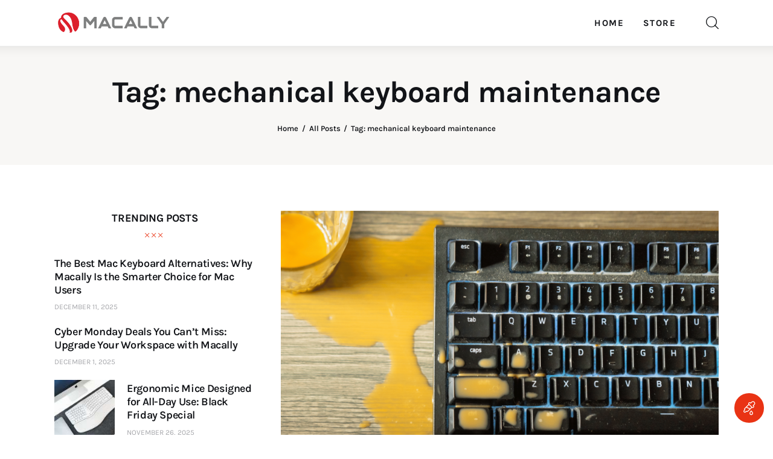

--- FILE ---
content_type: text/javascript
request_url: https://blog.macally.com/wp-content/themes/kicker/js/__scripts.js
body_size: 38984
content:
/* ATTENTION! This file was generated automatically! Don't change it!!!
----------------------------------------------------------------------- */
 ( function() { "use strict"; var ua = navigator.userAgent.toLowerCase(); if ( ( ua.indexOf( 'webkit' ) > -1 || ua.indexOf( 'opera' ) > -1 || ua.indexOf( 'msie' ) > -1 ) && document.getElementById && window.addEventListener ) { window.addEventListener( 'hashchange', function() { var element = document.getElementById( location.hash.substring( 1 ) ); if ( element ) { if ( ! /^(?:a|select|input|button|textarea)$/i.test( element.nodeName ) ) { element.tabIndex = -1; } element.focus(); } }, false ); } } )(); (function(){ "use strict"; var $window = jQuery( window ), $document = jQuery( document ), $adminbar = jQuery( '#wpadminbar' ), $body = jQuery( 'body' ); if (typeof KICKER_STORAGE == 'undefined') { window.KICKER_STORAGE = {}; } window.kicker_storage_get = function(var_name) { return kicker_isset( KICKER_STORAGE[var_name] ) ? KICKER_STORAGE[var_name] : ''; }; window.kicker_storage_set = function(var_name, value) { KICKER_STORAGE[var_name] = value; }; window.kicker_storage_inc = function(var_name) { var value = arguments[1] === undefined ? 1 : arguments[1]; KICKER_STORAGE[var_name] += value; }; window.kicker_storage_concat = function(var_name, value) { KICKER_STORAGE[var_name] += '' + value; }; window.kicker_storage_get_array = function(var_name, key) { return kicker_isset( KICKER_STORAGE[var_name][key] ) ? KICKER_STORAGE[var_name][key] : ''; }; window.kicker_storage_set_array = function(var_name, key, value) { if ( ! kicker_isset( KICKER_STORAGE[var_name] )) { KICKER_STORAGE[var_name] = {}; } KICKER_STORAGE[var_name][key] = value; }; window.kicker_storage_inc_array = function(var_name, key) { var value = arguments[2] === undefined ? 1 : arguments[2]; KICKER_STORAGE[var_name][key] += value; }; window.kicker_storage_concat_array = function(var_name, key, value) { KICKER_STORAGE[var_name][key] += '' + value; }; window.kicker_isset = function(obj) { return typeof(obj) != 'undefined'; }; window.kicker_empty = function(obj) { return typeof(obj) == 'undefined' || (typeof(obj) == 'object' && obj === null) || (typeof(obj) == 'array' && obj.length === 0) || (typeof(obj) == 'string' && kicker_alltrim( obj ) === '') || obj === 0; }; window.kicker_is_array = function(obj) { return typeof(obj) == 'array'; }; window.kicker_is_object = function(obj) { return typeof(obj) == 'object'; }; window.kicker_clone_object = function(obj) { if (obj === null || typeof(obj) != 'object') { return obj; } var temp = {}; for (var key in obj) { temp[key] = kicker_clone_object( obj[key] ); } return temp; }; window.kicker_merge_objects = function(obj1, obj2) { for (var i in obj2) { obj1[i] = obj2[i]; } return obj1; }; window.kicker_array_merge = function(a1, a2) { for (var i in a2) { a1[i] = a2[i]; } return a1; }; window.kicker_array_first_key = function(arr) { var rez = null; for (var i in arr) { rez = i; break; } return rez; }; window.kicker_array_first_value = function(arr) { var rez = null; for (var i in arr) { rez = arr[i]; break; } return rez; }; window.kicker_serialize = function(mixed_val) { var obj_to_array = arguments.length == 1 || argument[1] === true; switch (typeof(mixed_val)) { case "number": if (isNaN( mixed_val ) || ! isFinite( mixed_val )) { return false; } else { return (Math.floor( mixed_val ) == mixed_val ? "i" : "d") + ":" + mixed_val + ";"; } case "string": return "s:" + mixed_val.length + ":\"" + mixed_val + "\";"; case "boolean": return "b:" + (mixed_val ? "1" : "0") + ";"; case "object": if (mixed_val == null) { return "N;"; } else if (mixed_val instanceof Array) { var idxobj = { idx: -1 }; var map = []; for (var i = 0; i < mixed_val.length; i++) { idxobj.idx++; var ser = kicker_serialize( mixed_val[i] ); if (ser) { map.push( kicker_serialize( idxobj.idx ) + ser ); } } return "a:" + mixed_val.length + ":{" + map.join( "" ) + "}"; } else { var class_name = kicker_get_class( mixed_val ); if (class_name == undefined) { return false; } var props = new Array(); for (var prop in mixed_val) { var ser = kicker_serialize( mixed_val[prop] ); if (ser) { props.push( kicker_serialize( prop ) + ser ); } } if (obj_to_array) { return "a:" + props.length + ":{" + props.join( "" ) + "}"; } else { return "O:" + class_name.length + ":\"" + class_name + "\":" + props.length + ":{" + props.join( "" ) + "}"; } } case "undefined": return "N;"; } return false; }; ( function( $ ) { var b64 = "ABCDEFGHIJKLMNOPQRSTUVWXYZabcdefghijklmnopqrstuvwxyz0123456789+/", a256 = '', r64 = [256], r256 = [256], i = 0; var UTF8 = { encode: function(strUni) { var strUtf = strUni .replace( /[\u0080-\u07ff]/g, function(c) { var cc = c.charCodeAt(0); return String.fromCharCode(0xc0 | cc >> 6, 0x80 | cc & 0x3f); } ) .replace( /[\u0800-\uffff]/g, function(c) { var cc = c.charCodeAt(0); return String.fromCharCode(0xe0 | cc >> 12, 0x80 | cc >> 6 & 0x3F, 0x80 | cc & 0x3f); } ); return strUtf; }, decode: function(strUtf) { var strUni = strUtf .replace( /[\u00e0-\u00ef][\u0080-\u00bf][\u0080-\u00bf]/g, function(c) { var cc = ((c.charCodeAt(0) & 0x0f) << 12) | ((c.charCodeAt(1) & 0x3f) << 6) | (c.charCodeAt(2) & 0x3f); return String.fromCharCode(cc); } ) .replace( /[\u00c0-\u00df][\u0080-\u00bf]/g, function(c) { var cc = (c.charCodeAt(0) & 0x1f) << 6 | c.charCodeAt(1) & 0x3f; return String.fromCharCode(cc); } ); return strUni; } }; while( i < 256 ) { var c = String.fromCharCode(i); a256 += c; r256[i] = i; r64[i] = b64.indexOf(c); ++i; } function code(s, discard, alpha, beta, w1, w2) { s = String(s); var buffer = 0, i = 0, length = s.length, result = '', bitsInBuffer = 0; while (i < length) { var c = s.charCodeAt(i); c = c < 256 ? alpha[c] : -1; buffer = (buffer << w1) + c; bitsInBuffer += w1; while (bitsInBuffer >= w2) { bitsInBuffer -= w2; var tmp = buffer >> bitsInBuffer; result += beta.charAt(tmp); buffer ^= tmp << bitsInBuffer; } ++i; } if ( ! discard && bitsInBuffer > 0) { result += beta.charAt(buffer << (w2 - bitsInBuffer)); } return result; } var Plugin = $.kicker_encoder = function(dir, input, encode) { return input ? Plugin[dir](input, encode) : dir ? null : this; }; Plugin.btoa = Plugin.encode = function(plain, utf8encode) { plain = Plugin.raw === false || Plugin.utf8encode || utf8encode ? UTF8.encode(plain) : plain; plain = code(plain, false, r256, b64, 8, 6); return plain + '===='.slice((plain.length % 4) || 4); }; Plugin.atob = Plugin.decode = function(coded, utf8decode) { coded = String(coded).split('='); var i = coded.length; do { --i; coded[i] = code(coded[i], true, r64, a256, 6, 8); } while (i > 0); coded = coded.join(''); return Plugin.raw === false || Plugin.utf8decode || utf8decode ? UTF8.decode(coded) : coded; }; }(jQuery) ); window.kicker_get_class = function(obj) { if (obj instanceof Object && ! (obj instanceof Array) && ! (obj instanceof Function) && obj.constructor) { var arr = obj.constructor.toString().match( /function\s*(\w+)/ ); if (arr && arr.length == 2) { return arr[1]; } } return false; }; window.kicker_debounce = function(func, wait) { var timeout; return function () { var context = this, args = arguments; var later = function later() { timeout = null; func.apply(context, args); }; var callNow = !timeout; clearTimeout(timeout); timeout = setTimeout(later, wait); if (callNow) { func.apply(context, args); } }; }; window.kicker_throttle = function(func, wait, debounce) { var timeout; return function () { var context = this, args = arguments; var throttler = function () { timeout = null; func.apply(context, args); }; if (debounce) clearTimeout(timeout); if (debounce || !timeout) timeout = setTimeout(throttler, wait); }; }; var kicker_observers = {}; window.kicker_create_observer = function( id, obj, callback, args ) { if ( typeof window.trx_addons_create_observer != 'undefined' ) { return trx_addons_create_observer( id, obj, callback, args ); } else if ( typeof window.MutationObserver !== 'undefined' && obj.length > 0 ) { if ( typeof kicker_observers[ id ] == 'undefined' ) { var defa = { attributes: false, childList: true, subtree: true }; if ( args ) { defa = kicker_object_merge( defa, args ); } kicker_observers[ id ] = { observer: new MutationObserver( callback ), obj: obj.get(0) }; kicker_observers[ id ].observer.observe( kicker_observers[ id ].obj, defa ); } return true; } return false; }; window.kicker_remove_observer = function( id ) { if ( typeof window.trx_addons_remove_observer != 'undefined' ) { return trx_addons_remove_observer( id ); } else if ( typeof window.MutationObserver !== 'undefined' ) { if ( typeof kicker_observers[ id ] !== 'undefined' ) { kicker_observers[ id ].observer.disconnect( kicker_observers[ id ].obj ); delete kicker_observers[ id ]; } return true; } return false; }; var filters = {}; window.kicker_add_filter = function( filter, callback, priority ) { if ( typeof window.trx_addons_add_filter != 'undefined' ) { trx_addons_add_filter( filter, callback, priority ); } else if ( typeof wp != 'undefined' && typeof wp.hooks != 'undefined' ) { wp.hooks.addFilter( filter, 'kicker', callback, priority == undefined ? 10 : priority ); } else { if ( ! filters[filter] ) filters[filter] = {}; if ( ! filters[filter][priority] ) filters[filter][priority] = []; filters[filter][priority].push( callback ); } }; window.kicker_apply_filters = function( filter, arg1, arg2, arg3, arg4, arg5, arg6, arg7, arg8, arg9 ) { if ( typeof window.trx_addons_apply_filters != 'undefined' ) { arg1 = trx_addons_apply_filters( filter, arg1, arg2, arg3, arg4, arg5, arg6, arg7, arg8, arg9 ); } else if ( typeof wp != 'undefined' && typeof wp.hooks != 'undefined' && typeof wp.hooks.applyFilters != 'undefined' ) { arg1 = wp.hooks.applyFilters( filter, arg1, arg2, arg3, arg4, arg5, arg6, arg7, arg8, arg9 ); } else if ( typeof filters[filter] == 'object' ) { var keys = Object.keys(filters[filter]).sort(); for (var i=0; i < keys.length; i++ ) { for (var j=0; j < filters[filter][keys[i]].length; j++ ) { if ( typeof filters[filter][keys[i]][j] == 'function' ) { arg1 = filters[filter][keys[i]][j](arg1, arg2, arg3, arg4, arg5, arg6, arg7, arg8, arg9); } } } } return arg1; }; window.kicker_add_action = function( action, callback, priority ) { if ( typeof window.trx_addons_add_action != 'undefined' ) { trx_addons_add_action( action, callback, priority ); } else if ( typeof wp != 'undefined' && typeof wp.hooks != 'undefined' ) { wp.hooks.addAction( action, 'kicker', callback, priority == undefined ? 10 : priority ); } else { kicker_add_filter( action, callback, priority ); } }; window.kicker_do_action = function( action, arg1, arg2, arg3, arg4, arg5, arg6, arg7, arg8, arg9 ) { if ( typeof window.trx_addons_do_action != 'undefined' ) { trx_addons_do_action( action, arg1, arg2, arg3, arg4, arg5, arg6, arg7, arg8, arg9 ); } else if ( typeof wp != 'undefined' && typeof wp.hooks != 'undefined' && typeof wp.hooks.doActions != 'undefined' ) { wp.hooks.doActions( action, arg1, arg2, arg3, arg4, arg5, arg6, arg7, arg8, arg9 ); } else { kicker_apply_filters( action, arg1, arg2, arg3, arg4, arg5, arg6, arg7, arg8, arg9 ); } }; window.kicker_in_list = function(str, list) { var delim = arguments[2] !== undefined ? arguments[2] : '|'; var icase = arguments[3] !== undefined ? arguments[3] : true; var retval = false; if (icase) { if (typeof(str) == 'string') { str = str.toLowerCase(); } list = list.toLowerCase(); } var parts = list.split( delim ); for (var i = 0; i < parts.length; i++) { if (parts[i] == str) { retval = true; break; } } return retval; }; window.kicker_alltrim = function(str) { var dir = arguments[1] !== undefined ? arguments[1] : 'a'; var rez = ''; var i, start = 0, end = str.length - 1; if (dir == 'a' || dir == 'l') { for (i = 0; i < str.length; i++) { if (str.substr( i, 1 ) != ' ') { start = i; break; } } } if (dir == 'a' || dir == 'r') { for (i = str.length - 1; i >= 0; i--) { if (str.substr( i, 1 ) != ' ') { end = i; break; } } } return str.substring( start, end + 1 ); }; window.kicker_ltrim = function(str) { return kicker_alltrim( str, 'l' ); }; window.kicker_rtrim = function(str) { return kicker_alltrim( str, 'r' ); }; window.kicker_padl = function(str, len) { var ch = arguments[2] !== undefined ? arguments[2] : ' '; var rez = str.substr( 0, len ); if (rez.length < len) { for (var i = 0; i < len - str.length; i++) { rez += ch; } } return rez; }; window.kicker_padr = function(str, len) { var ch = arguments[2] !== undefined ? arguments[2] : ' '; var rez = str.substr( 0, len ); if (rez.length < len) { for (var i = 0; i < len - str.length; i++) { rez = ch + rez; } } return rez; }; window.kicker_padc = function(str, len) { var ch = arguments[2] !== undefined ? arguments[2] : ' '; var rez = str.substr( 0, len ); if (rez.length < len) { for (var i = 0; i < Math.floor( (len - str.length) / 2 ); i++) { rez = ch + rez + ch; } } return rez + (rez.length < len ? ch : ''); }; window.kicker_replicate = function(str, num) { var rez = ''; for (var i = 0; i < num; i++) { rez += str; } return rez; }; window.kicker_prepare_macros = function(str) { return str .replace( /\{\{/g, "<i>" ) .replace( /\}\}/g, "</i>" ) .replace( /\(\(/g, "<b>" ) .replace( /\)\)/g, "</b>" ) .replace( /\|\|/g, "<br>" ); }; window.kicker_round_number = function(num) { var precision = arguments[1] !== undefined ? arguments[1] : 0; var p = Math.pow( 10, precision ); return Math.round( num * p ) / p; }; window.kicker_clear_number = function(num) { var precision = arguments[1] !== undefined ? arguments[1] : 0; var defa = arguments[2] !== undefined ? arguments[2] : 0; var res = ''; var decimals = -1; num = "" + num; if (num == "") { num = "" + defa; } for (var i = 0; i < num.length; i++) { if (decimals == 0) { break; } else if (decimals > 0) { decimals--; } var ch = num.substr( i,1 ); if (ch == '.') { if (precision > 0) { res += ch; } decimals = precision; } else if ((ch >= 0 && ch <= 9) || (ch == '-' && i == 0)) { res += ch; } } if (precision > 0 && decimals != 0) { if (decimals == -1) { res += '.'; decimals = precision; } for (i = decimals; i > 0; i--) { res += '0'; } } return res; }; window.kicker_dec2hex = function(n) { return Number( n ).toString( 16 ); }; window.kicker_hex2dec = function(hex) { return parseInt( hex,16 ); }; window.kicker_in_array = function(val, thearray) { var rez = false; for (var i = 0; i < thearray.length - 1; i++) { if (thearray[i] == val) { rez = true; break; } } return rez; }; window.kicker_sort_array = function(thearray) { var caseSensitive = arguments[1] !== undefined ? arguments[1] : false; var tmp = ''; for (var x = 0; x < thearray.length - 1; x++) { for (var y = (x + 1); y < thearray.length; y++) { if (caseSensitive) { if (thearray[x] > thearray[y]) { tmp = thearray[x]; thearray[x] = thearray[y]; thearray[y] = tmp; } } else { if (thearray[x].toLowerCase() > thearray[y].toLowerCase()) { tmp = thearray[x]; thearray[x] = thearray[y]; thearray[y] = tmp; } } } } return thearray; }; window.kicker_parse_date = function(dt) { dt = dt.replace( /\//g, '-' ).replace( /\./g, '-' ).replace( /T/g, ' ' ).split( '+' )[0]; var dt2 = dt.split( ' ' ); var d = dt2[0].split( '-' ); var t = dt2[1].split( ':' ); d.push( t[0], t[1], t[2] ); return d; }; window.kicker_get_date_difference = function(dt1) { var dt2 = arguments[1] !== undefined ? arguments[1] : ''; var short_date = arguments[2] !== undefined ? arguments[2] : true; var sec = arguments[3] !== undefined ? arguments[3] : false; var a1 = kicker_parse_date( dt1 ); dt1 = Date.UTC( a1[0], a1[1], a1[2], a1[3], a1[4], a1[5] ); if (dt2 == '') { dt2 = new Date(); var a2 = [dt2.getFullYear(), dt2.getMonth() + 1, dt2.getDate(), dt2.getHours(), dt2.getMinutes(), dt2.getSeconds()]; } else { var a2 = kicker_parse_date( dt2 ); } dt2 = Date.UTC( a2[0], a2[1], a2[2], a2[3], a2[4], a2[5] ); var diff = Math.round( (dt2 - dt1) / 1000 ); var days = Math.floor( diff / (24 * 3600) ); diff -= days * 24 * 3600; var hours = Math.floor( diff / 3600 ); diff -= hours * 3600; var minutes = Math.floor( diff / 60 ); diff -= minutes * 60; var rez = ''; if (days > 0) { rez += (rez !== '' ? ' ' : '') + days + ' day' + (days > 1 ? 's' : ''); } if (( ! short_date || rez == '') && hours > 0) { rez += (rez !== '' ? ' ' : '') + hours + ' hour' + (hours > 1 ? 's' : ''); } if (( ! short_date || rez == '') && minutes > 0) { rez += (rez !== '' ? ' ' : '') + minutes + ' minute' + (minutes > 1 ? 's' : ''); } if (sec || rez == '') { rez += rez !== '' || sec ? (' ' + diff + ' second' + (diff > 1 ? 's' : '')) : 'less then minute'; } return rez; }; window.kicker_hex2rgb = function(hex) { hex = parseInt( ((hex.indexOf( '#' ) > -1) ? hex.substring( 1 ) : hex), 16 ); return {r: hex >> 16, g: (hex & 0x00FF00) >> 8, b: (hex & 0x0000FF)}; }; window.kicker_hex2rgba = function(hex, alpha) { var rgb = kicker_hex2rgb( hex ); return 'rgba(' + rgb.r + ',' + rgb.g + ',' + rgb.b + ',' + alpha + ')'; }; window.kicker_rgb2hex = function(color) { var aRGB; color = color.replace( /\s/g,"" ).toLowerCase(); if (color == 'rgba(0,0,0,0)' || color == 'rgba(0%,0%,0%,0%)') { color = 'transparent'; } if (color.indexOf( 'rgba(' ) == 0) { aRGB = color.match( /^rgba\((\d{1,3}[%]?),(\d{1,3}[%]?),(\d{1,3}[%]?),(\d{1,3}[%]?)\)$/i ); } else { aRGB = color.match( /^rgb\((\d{1,3}[%]?),(\d{1,3}[%]?),(\d{1,3}[%]?)\)$/i ); } if (aRGB) { color = ''; for (var i = 1; i <= 3; i++) { color += Math.round( (aRGB[i][aRGB[i].length - 1] == "%" ? 2.55 : 1) * parseInt( aRGB[i] ) ).toString( 16 ).replace( /^(.)$/,'0$1' ); } } else { color = color.replace( /^#?([\da-f])([\da-f])([\da-f])$/i, '$1$1$2$2$3$3' ); } return (color.substr( 0,1 ) != '#' ? '#' : '') + color; }; window.kicker_components2hex = function(r,g,b) { return '#' + Number( r ).toString( 16 ).toUpperCase().replace( /^(.)$/,'0$1' ) + Number( g ).toString( 16 ).toUpperCase().replace( /^(.)$/,'0$1' ) + Number( b ).toString( 16 ).toUpperCase().replace( /^(.)$/,'0$1' ); }; window.kicker_rgb2components = function(color) { color = kicker_rgb2hex( color ); var matches = color.match( /^#?([\dabcdef]{2})([\dabcdef]{2})([\dabcdef]{2})$/i ); if ( ! matches) { return false; } for (var i = 1, rgb = new Array( 3 ); i <= 3; i++) { rgb[i - 1] = parseInt( matches[i],16 ); } return rgb; }; window.kicker_hex2hsb = function(hex) { var h = arguments[1] !== undefined ? arguments[1] : 0; var s = arguments[2] !== undefined ? arguments[2] : 0; var b = arguments[3] !== undefined ? arguments[3] : 0; var hsb = kicker_rgb2hsb( kicker_hex2rgb( hex ) ); hsb.h = Math.min( 359, Math.max( 0, hsb.h + h ) ); hsb.s = Math.min( 100, Math.max( 0, hsb.s + s ) ); hsb.b = Math.min( 100, Math.max( 0, hsb.b + b ) ); return hsb; }; window.kicker_hsb2hex = function(hsb) { var rgb = kicker_hsb2rgb( hsb ); return kicker_components2hex( rgb.r, rgb.g, rgb.b ); }; window.kicker_rgb2hsb = function(rgb) { var hsb = {}; hsb.b = Math.max( Math.max( rgb.r,rgb.g ),rgb.b ); hsb.s = (hsb.b <= 0) ? 0 : Math.round( 100 * (hsb.b - Math.min( Math.min( rgb.r,rgb.g ),rgb.b )) / hsb.b ); hsb.b = Math.round( (hsb.b / 255) * 100 ); if ((rgb.r == rgb.g) && (rgb.g == rgb.b)) { hsb.h = 0; } else if (rgb.r >= rgb.g && rgb.g >= rgb.b) { hsb.h = 60 * (rgb.g - rgb.b) / (rgb.r - rgb.b); } else if (rgb.g >= rgb.r && rgb.r >= rgb.b) { hsb.h = 60 + 60 * (rgb.g - rgb.r) / (rgb.g - rgb.b); } else if (rgb.g >= rgb.b && rgb.b >= rgb.r) { hsb.h = 120 + 60 * (rgb.b - rgb.r) / (rgb.g - rgb.r); } else if (rgb.b >= rgb.g && rgb.g >= rgb.r) { hsb.h = 180 + 60 * (rgb.b - rgb.g) / (rgb.b - rgb.r); } else if (rgb.b >= rgb.r && rgb.r >= rgb.g) { hsb.h = 240 + 60 * (rgb.r - rgb.g) / (rgb.b - rgb.g); } else if (rgb.r >= rgb.b && rgb.b >= rgb.g) { hsb.h = 300 + 60 * (rgb.r - rgb.b) / (rgb.r - rgb.g); } else { hsb.h = 0; } hsb.h = Math.round( hsb.h ); return hsb; }; window.kicker_hsb2rgb = function(hsb) { var rgb = {}; var h = Math.round( hsb.h ); var s = Math.round( hsb.s * 255 / 100 ); var v = Math.round( hsb.b * 255 / 100 ); if (s == 0) { rgb.r = rgb.g = rgb.b = v; } else { var t1 = v; var t2 = (255 - s) * v / 255; var t3 = (t1 - t2) * (h % 60) / 60; if (h == 360) { h = 0; } if (h < 60) { rgb.r = t1; rgb.b = t2; rgb.g = t2 + t3; } else if (h < 120) { rgb.g = t1; rgb.b = t2; rgb.r = t1 - t3; } else if (h < 180) { rgb.g = t1; rgb.r = t2; rgb.b = t2 + t3; } else if (h < 240) { rgb.b = t1; rgb.r = t2; rgb.g = t1 - t3; } else if (h < 300) { rgb.b = t1; rgb.g = t2; rgb.r = t2 + t3; } else if (h < 360) { rgb.r = t1; rgb.g = t2; rgb.b = t1 - t3; } else { rgb.r = 0; rgb.g = 0; rgb.b = 0; } } return { r:Math.round( rgb.r ), g:Math.round( rgb.g ), b:Math.round( rgb.b ) }; }; window.kicker_color_picker = function(){ var id = arguments[0] !== undefined ? arguments[0] : "iColorPicker" + Math.round( Math.random() * 1000 ); var colors = arguments[1] !== undefined ? arguments[1] : '#f00,#ff0,#0f0,#0ff,#00f,#f0f,#fff,#ebebeb,#e1e1e1,#d7d7d7,#cccccc,#c2c2c2,#b7b7b7,#acacac,#a0a0a0,#959595,' + '#ee1d24,#fff100,#00a650,#00aeef,#2f3192,#ed008c,#898989,#7d7d7d,#707070,#626262,#555,#464646,#363636,#262626,#111,#000,' + '#f7977a,#fbad82,#fdc68c,#fff799,#c6df9c,#a4d49d,#81ca9d,#7bcdc9,#6ccff7,#7ca6d8,#8293ca,#8881be,#a286bd,#bc8cbf,#f49bc1,#f5999d,' + '#f16c4d,#f68e54,#fbaf5a,#fff467,#acd372,#7dc473,#39b778,#16bcb4,#00bff3,#438ccb,#5573b7,#5e5ca7,#855fa8,#a763a9,#ef6ea8,#f16d7e,' + '#ee1d24,#f16522,#f7941d,#fff100,#8fc63d,#37b44a,#00a650,#00a99e,#00aeef,#0072bc,#0054a5,#2f3192,#652c91,#91278f,#ed008c,#ee105a,' + '#9d0a0f,#a1410d,#a36209,#aba000,#588528,#197b30,#007236,#00736a,#0076a4,#004a80,#003370,#1d1363,#450e61,#62055f,#9e005c,#9d0039,' + '#790000,#7b3000,#7c4900,#827a00,#3e6617,#045f20,#005824,#005951,#005b7e,#003562,#002056,#0c004b,#30004a,#4b0048,#7a0045,#7a0026'; var colorsList = colors.split( ',' ); var tbl = '<table class="colorPickerTable"><thead>'; for (var i = 0; i < colorsList.length; i++) { if (i % 16 == 0) { tbl += (i > 0 ? '</tr>' : '') + '<tr>'; } tbl += '<td style="background-color:' + colorsList[i] + '">&nbsp;</td>'; } tbl += '</tr></thead><tbody>' + '<tr style="height:60px;">' + '<td colspan="8" id="' + id + '_colorPreview" style="vertical-align:middle;text-align:center;border:1px solid #000;background:#fff;">' + '<input style="width:55px;color:#000;border:1px solid rgb(0, 0, 0);padding:5px;background-color:#fff;font:11px Arial, Helvetica, sans-serif;" maxlength="7" />' + '<a href="#" id="' + id + '_moreColors" class="iColorPicker_moreColors"></a>' + '</td>' + '<td colspan="8" id="' + id + '_colorOriginal" style="vertical-align:middle;text-align:center;border:1px solid #000;background:#fff;">' + '<input style="width:55px;color:#000;border:1px solid rgb(0, 0, 0);padding:5px;background-color:#fff;font:11px Arial, Helvetica, sans-serif;" readonly="readonly" />' + '</td>' + '</tr></tbody></table>'; jQuery( document.createElement( "div" ) ) .attr( "id", id ) .css( 'display','none' ) .html( tbl ) .appendTo( "body" ) .addClass( "iColorPickerTable" ) .on( 'mouseover', 'thead td', function(){ var aaa = kicker_rgb2hex( jQuery( this ).css( 'background-color' ) ); jQuery( '#' + id + '_colorPreview' ).css( 'background',aaa ); jQuery( '#' + id + '_colorPreview input' ).val( aaa ); } ) .on( 'keypress', '#' + id + '_colorPreview input', function(key){ var aaa = jQuery( this ).val(); if (aaa.length < 7 && ((key.which >= 48 && key.which <= 57) || (key.which >= 97 && key.which <= 102) || (key.which === 35 || aaa.length === 0))) { aaa += String.fromCharCode( key.which ); } else if (key.which == 8 && aaa.length > 0) { aaa = aaa.substring( 0, aaa.length - 1 ); } else if (key.which === 13 && (aaa.length === 4 || aaa.length === 7)) { var fld = jQuery( '#' + id ).data( 'field' ); var func = jQuery( '#' + id ).data( 'func' ); if (func !== null && func != 'undefined') { func( fld, aaa ); } else { fld.val( aaa ).css( 'backgroundColor', aaa ).trigger( 'change' ); } jQuery( '#' + id + '_Bg' ).fadeOut( 500 ); jQuery( '#' + id ).fadeOut( 500 ); } else { key.preventDefault(); return false; } if (aaa.substr( 0,1 ) === '#' && (aaa.length === 4 || aaa.length === 7)) { jQuery( '#' + id + '_colorPreview' ).css( 'background',aaa ); } return true; } ) .on( 'click', 'thead td', function(e){ var fld = jQuery( '#' + id ).data( 'field' ); var func = jQuery( '#' + id ).data( 'func' ); var aaa = kicker_rgb2hex( jQuery( this ).css( 'background-color' ) ); if (func !== null && func != 'undefined') { func( fld, aaa ); } else { fld.val( aaa ).css( 'backgroundColor', aaa ).trigger( 'change' ); } jQuery( '#' + id + '_Bg' ).fadeOut( 500 ); jQuery( '#' + id ).fadeOut( 500 ); e.preventDefault(); return false; } ) .on( 'click', 'tbody .iColorPicker_moreColors', function(e){ var thead = jQuery( this ).parents( 'table' ).find( 'thead' ); var out = ''; if (thead.hasClass( 'more_colors' )) { for (var i = 0; i < colorsList.length; i++) { if (i % 16 == 0) { out += (i > 0 ? '</tr>' : '') + '<tr>'; } out += '<td style="background-color:' + colorsList[i] + '">&nbsp;</td>'; } thead.removeClass( 'more_colors' ).empty().html( out + '</tr>' ); jQuery( '#' + id + '_colorPreview' ).attr( 'colspan', 8 ); jQuery( '#' + id + '_colorOriginal' ).attr( 'colspan', 8 ); } else { var rgb = [0,0,0], i = 0, j = -1; while (rgb[0] < 0xF || rgb[1] < 0xF || rgb[2] < 0xF) { if (i % 18 === 0) { out += (i > 0 ? '</tr>' : '') + '<tr>'; } i++; out += '<td style="background-color:' + kicker_components2hex( rgb[0] * 16 + rgb[0],rgb[1] * 16 + rgb[1],rgb[2] * 16 + rgb[2] ) + '">&nbsp;</td>'; rgb[2] += 3; if (rgb[2] > 0xF) { rgb[1] += 3; if (rgb[1] > (j === 0 ? 6 : 0xF)) { rgb[0] += 3; if (rgb[0] > 0xF) { if (j === 0) { j = 1; rgb[0] = 0; rgb[1] = 9; rgb[2] = 0; } else { break; } } else { rgb[1] = (j < 1 ? 0 : 9); rgb[2] = 0; } } else { rgb[2] = 0; } } } thead.addClass( 'more_colors' ).empty().html( out + '<td style="background-color:#ffffff" colspan="8">&nbsp;</td></tr>' ); jQuery( '#' + id + '_colorPreview' ).attr( 'colspan', 9 ); jQuery( '#' + id + '_colorOriginal' ).attr( 'colspan', 9 ); } jQuery( '#' + id + ' table.colorPickerTable thead td' ) .css( { 'width':'12px', 'height':'14px', 'border':'1px solid #000', 'cursor':'pointer' } ); e.preventDefault(); return false; } ); jQuery( document.createElement( "div" ) ) .attr( "id", id + "_Bg" ) .on( 'click', function(e) { jQuery( "#" + id + "_Bg" ).fadeOut( 500 ); jQuery( "#" + id ).fadeOut( 500 ); e.preventDefault(); return false; } ) .appendTo( "body" ); jQuery( '#' + id + ' table.colorPickerTable thead td' ) .css( { 'width':'12px', 'height':'14px', 'border':'1px solid #000', 'cursor':'pointer' } ); jQuery( '#' + id + ' table.colorPickerTable' ) .css( {'border-collapse':'collapse'} ); jQuery( '#' + id ) .css( { 'border':'1px solid #ccc', 'background':'#333', 'padding':'5px', 'color':'#fff' } ); jQuery( '#' + id + '_colorPreview' ) .css( {'height':'50px'} ); return id; }; window.kicker_color_picker_show = function(id, fld, func) { if (id === null || id === '') { id = jQuery( '.iColorPickerTable' ).attr( 'id' ); } var eICP = fld.offset(); var w = jQuery( '#' + id ).width(); var h = jQuery( '#' + id ).height(); var l = eICP.left + w < $window.width() - 10 ? eICP.left : $window.width() - 10 - w; var t = eICP.top + fld.outerHeight() + h < $window.scrollTop() + $window.height() - 10 ? eICP.top + fld.outerHeight() : eICP.top - h - 13; jQuery( "#" + id ) .data( {field: fld, func: func} ) .css( { 'top':t + "px", 'left':l + "px", 'position':'absolute', 'z-index':999999 } ) .fadeIn( 500 ); jQuery( "#" + id + "_Bg" ) .css( { 'position':'fixed', 'z-index':999998, 'top':0, 'left':0, 'width':'100%', 'height':'100%' } ) .fadeIn( 500 ); var def = fld.val().substr( 0, 1 ) == '#' ? fld.val() : kicker_rgb2hex( fld.css( 'backgroundColor' ) ); jQuery( '#' + id + '_colorPreview input,#' + id + '_colorOriginal input' ).val( def ); jQuery( '#' + id + '_colorPreview,#' + id + '_colorOriginal' ).css( 'background',def ); }; window.kicker_get_load_fonts_family_string = function( name, family ) { var parts = [ name ]; if ( kicker_alltrim( family ) != '' ) { parts = parts.concat( family.split( ',' ) ); } for( var i = 0; i < parts.length; i++ ) { parts[ i ] = kicker_alltrim( parts[ i ] ); if ( parts[ i ].indexOf( '"' ) < 0 && parts[ i ].indexOf( ' ' ) >= 0 ) { parts[ i ] = '"' + parts[ i ] + '"'; } } return parts.join(','); }; window.kicker_get_class_by_prefix = function(classes, prefix) { var rez = ''; if ( classes ) { classes = classes.split(' '); for (var i=0; i < classes.length; i++) { if (classes[i].indexOf(prefix) >= 0) { rez = classes[i].replace(/[\s]+/g, ''); break; } } } return rez; }; window.kicker_chg_class_by_prefix = function(classes, prefix, new_value) { var chg = false; if ( ! classes ) classes = ''; classes = classes.replace(/[\s]+/g, ' ').split(' '); new_value = new_value.replace(/[\s]+/g, ''); if ( typeof prefix == 'string' ) { prefix = [prefix]; } for (var i=0; i < classes.length; i++) { for (var j = 0; j < prefix.length; j++ ) { if (classes[i].indexOf( prefix[j] ) >= 0) { classes[i] = new_value; chg = true; break; } } if ( chg ) break; } if ( ! chg && new_value ) { if (classes.length == 1 && classes[0] === '') classes[0] = new_value; else classes.push( new_value ); } return classes.join(' '); }; window.kicker_import_inline_styles = function( response ) { var selectors = kicker_apply_filters( 'kicker_filter_spa_inline_css_selectors', [ 'kicker-inline-styles-inline-css', 'trx_addons-inline-styles-inline-css', 'woocommerce-inline-inline-css', 'elementor-frontend-inline-css' ] ); var p1, p2, inline_css, $inline_css_tag; for ( var i = 0; i < selectors.length; i++ ) { p1 = response.indexOf( selectors[i] ); if ( p1 > 0 ) { p1 = response.indexOf( '>', p1 ) + 1; p2 = response.indexOf( '</style>', p1 ), inline_css = response.substring( p1, p2 ), $inline_css_tag = jQuery( '#' + selectors[i] ); if ( $inline_css_tag.length === 0 ) { $body.append( '<style id="' + selectors[i] + '" type="text/css">' + inline_css + '</style>' ); } else { $inline_css_tag.append( inline_css ); } } } }; window.kicker_import_tags_link = function( response ) { var links = response.match( /<link[^>]*rel=['"]stylesheet['"][^>]*id=['"]([^'"]+)['"][^>]*>/g ); if ( links ) { var $head = jQuery( 'head' ); for ( var i = 0; i < links.length; i++ ) { var matches = links[i].match( /<link[^>]*rel=['"]stylesheet['"][^>]*id=['"]([^'"]+)['"][^>]*>/ ); if ( matches && matches.length && matches.length > 1 && matches[1] ) { if ( jQuery( '#' + matches[1].replace('.', '\\.') ).length === 0 ) { $head.prepend( links[i] ); } } } } }; window.kicker_get_cookie = function(name) { var defa = arguments[1] !== undefined ? arguments[1] : null; var start = document.cookie.indexOf( name + '=' ); var len = start + name.length + 1; if (( ! start) && (name != document.cookie.substring( 0, name.length ))) { return defa; } if (start == -1) { return defa; } var end = document.cookie.indexOf( ';', len ); if (end == -1) { end = document.cookie.length; } return unescape( document.cookie.substring( len, end ) ); }; window.kicker_set_cookie = function(name, value) { var expires = arguments[2] !== undefined ? arguments[2] : 0; var path = arguments[3] !== undefined ? arguments[3] : '/'; var domain = arguments[4] !== undefined ? arguments[4] : ''; var secure = arguments[5] !== undefined ? arguments[5] : ''; var samesite = arguments[6] !== undefined ? arguments[6] : 'strict'; var today = new Date(); today.setTime( today.getTime() ); var expires_date = new Date( today.getTime() + (expires * 1) ); document.cookie = encodeURIComponent(name) + '=' + encodeURIComponent( value ) + (expires ? ';expires=' + expires_date.toGMTString() : '') + (path ? ';path=' + path : '') + (domain ? ';domain=' + domain : '') + (secure ? ';secure' : '') + (samesite ? ';samesite=' + samesite : ''); }; window.kicker_del_cookie = function(name) { var path = arguments[1] !== undefined ? arguments[1] : '/'; var domain = arguments[2] !== undefined ? arguments[2] : ''; var secure = arguments[3] !== undefined ? arguments[3] : ''; var samesite = arguments[4] !== undefined ? arguments[4] : 'strict'; if ( kicker_get_cookie( name ) ) { document.cookie = name + '=' + ';expires=Thu, 01-Jan-1970 00:00:01 GMT' + (path ? ';path=' + path : '') + (domain ? ';domain=' + domain : '') + (secure ? ';secure' : '') + (samesite ? ';samesite=' + samesite : ''); } }; window.kicker_is_local_storage_exists = function() { try { return 'localStorage' in window && window['localStorage'] !== null; } catch (e) { return false; } }; window.kicker_get_storage = function(name) { var defa = arguments[1] !== undefined ? arguments[1] : null; var val = null; if (kicker_is_local_storage_exists()) { val = window['localStorage'].getItem(name); if (val === null) val = defa; } else { val = kicker_get_cookie(name, defa); } return val; }; window.kicker_set_storage = function(name, value) { if (kicker_is_local_storage_exists()) window['localStorage'].setItem(name, value); else kicker_set_cookie(name, value, 365 * 24 * 60 * 60 * 1000); }; window.kicker_del_storage = function(name) { if (kicker_is_local_storage_exists()) window['localStorage'].removeItem(name); else kicker_del_cookie(name); }; window.kicker_clear_storage = function() { if (kicker_is_local_storage_exists()) window['localStorage'].clear(); }; window.kicker_clear_listbox = function(box) { for (var i = box.options.length - 1; i >= 0; i--) { box.options[i] = null; } }; window.kicker_add_listbox_item = function(box, val, text) { var item = new Option(); item.value = val; item.text = text; box.options.add( item ); }; window.kicker_del_listbox_item_by_value = function(box, val) { for (var i = 0; i < box.options.length; i++) { if (box.options[i].value == val) { box.options[i] = null; break; } } }; window.kicker_del_listbox_item_by_text = function(box, txt) { for (var i = 0; i < box.options.length; i++) { if (box.options[i].text == txt) { box.options[i] = null; break; } } }; window.kicker_find_listbox_item_by_value = function(box, val) { var idx = -1; for (var i = 0; i < box.options.length; i++) { if (box.options[i].value == val) { idx = i; break; } } return idx; }; window.kicker_find_listbox_item_by_text = function(box, txt) { var idx = -1; for (var i = 0; i < box.options.length; i++) { if (box.options[i].text == txt) { idx = i; break; } } return idx; }; window.kicker_select_listbox_item_by_value = function(box, val) { for (var i = 0; i < box.options.length; i++) { box.options[i].selected = (val == box.options[i].value); } }; window.kicker_select_listbox_item_by_text = function(box, txt) { for (var i = 0; i < box.options.length; i++) { box.options[i].selected = (txt == box.options[i].text); } }; window.kicker_get_listbox_values = function(box) { var delim = arguments[1] !== undefined ? arguments[1] : ','; var str = ''; for (var i = 0; i < box.options.length; i++) { str += (str ? delim : '') + box.options[i].value; } return str; }; window.kicker_get_listbox_texts = function(box) { var delim = arguments[1] !== undefined ? arguments[1] : ','; var str = ''; for (var i = 0; i < box.options.length; i++) { str += (str ? delim : '') + box.options[i].text; } return str; }; window.kicker_sort_listbox = function(box) { var temp_opts = new Array(), temp = new Option(), i, x, y; for (i = 0; i < box.options.length; i++) { temp_opts[i] = box.options[i].clone(); } for (x = 0; x < temp_opts.length - 1; x++) { for (y = (x + 1); y < temp_opts.length; y++) { if (temp_opts[x].text > temp_opts[y].text) { temp = temp_opts[x]; temp_opts[x] = temp_opts[y]; temp_opts[y] = temp; } } } for (i = 0; i < box.options.length; i++) { box.options[i] = temp_opts[i].clone(); } }; window.kicker_get_listbox_selected_index = function(box) { for (var i = 0; i < box.options.length; i++) { if (box.options[i].selected) { return i; } } return -1; }; window.kicker_get_listbox_selected_value = function(box) { for (var i = 0; i < box.options.length; i++) { if (box.options[i].selected) { return box.options[i].value; } } return null; }; window.kicker_get_listbox_selected_text = function(box) { for (var i = 0; i < box.options.length; i++) { if (box.options[i].selected) { return box.options[i].text; } } return null; }; window.kicker_get_listbox_selected_option = function(box) { for (var i = 0; i < box.options.length; i++) { if (box.options[i].selected) { return box.options[i]; } } return null; }; window.kicker_get_radio_value = function(radioGroupObj) { for (var i = 0; i < radioGroupObj.length; i++) { if (radioGroupObj[i].checked) { return radioGroupObj[i].value; } } return null; }; window.kicker_set_radio_checked_by_num = function(radioGroupObj, num) { for (var i = 0; i < radioGroupObj.length; i++) { if (radioGroupObj[i].checked && i != num) { radioGroupObj[i].checked = false; } else if (i == num) { radioGroupObj[i].checked = true; } } }; window.kicker_set_radio_checked_by_value = function(radioGroupObj, val) { for (var i = 0; i < radioGroupObj.length; i++) { if (radioGroupObj[i].checked && radioGroupObj[i].value != val) { radioGroupObj[i].checked = false; } else if (radioGroupObj[i].value == val) { radioGroupObj[i].checked = true; } } }; window.kicker_form_validate = function(form, opt) { var error_msg = ''; form.find( ":input" ).each( function() { if (error_msg !== '' && opt.exit_after_first_error) { return; } for (var i = 0; i < opt.rules.length; i++) { if (jQuery( this ).attr( "name" ) == opt.rules[i].field) { var val = jQuery( this ).val(); var error = false; if (typeof(opt.rules[i].min_length) == 'object') { if (opt.rules[i].min_length.value > 0 && val.length < opt.rules[i].min_length.value) { if (error_msg == '') { jQuery( this ).get( 0 ).focus(); } error_msg += '<p class="error_item">' + (typeof(opt.rules[i].min_length.message) != 'undefined' ? opt.rules[i].min_length.message : opt.error_message_text ) + '</p>'; error = true; } } if (( ! error || ! opt.exit_after_first_error) && typeof(opt.rules[i].max_length) == 'object') { if (opt.rules[i].max_length.value > 0 && val.length > opt.rules[i].max_length.value) { if (error_msg == '') { jQuery( this ).get( 0 ).focus(); } error_msg += '<p class="error_item">' + (typeof(opt.rules[i].max_length.message) != 'undefined' ? opt.rules[i].max_length.message : opt.error_message_text ) + '</p>'; error = true; } } if (( ! error || ! opt.exit_after_first_error) && typeof(opt.rules[i].mask) == 'object') { if (opt.rules[i].mask.value !== '') { var regexp = new RegExp( opt.rules[i].mask.value ); if ( ! regexp.test( val )) { if (error_msg == '') { jQuery( this ).get( 0 ).focus(); } error_msg += '<p class="error_item">' + (typeof(opt.rules[i].mask.message) != 'undefined' ? opt.rules[i].mask.message : opt.error_message_text ) + '</p>'; error = true; } } } if (( ! error || ! opt.exit_after_first_error) && typeof(opt.rules[i].state) == 'object') { if (opt.rules[i].state.value == 'checked' && ! jQuery( this ).get( 0 ).checked) { if (error_msg == '') { jQuery( this ).get( 0 ).focus(); } error_msg += '<p class="error_item">' + (typeof(opt.rules[i].state.message) != 'undefined' ? opt.rules[i].state.message : opt.error_message_text ) + '</p>'; error = true; } } if (( ! error || ! opt.exit_after_first_error) && typeof(opt.rules[i].equal_to) == 'object') { if (opt.rules[i].equal_to.value !== '' && val != jQuery( jQuery( this ).get( 0 ).form[opt.rules[i].equal_to.value] ).val()) { if (error_msg == '') { jQuery( this ).get( 0 ).focus(); } error_msg += '<p class="error_item">' + (typeof(opt.rules[i].equal_to.message) != 'undefined' ? opt.rules[i].equal_to.message : opt.error_message_text ) + '</p>'; error = true; } } if (opt.error_fields_class !== '') { jQuery( this ).toggleClass( opt.error_fields_class, error ); } } } } ); if (error_msg !== '' && opt.error_message_show) { var error_message_box = form.find( ".result" ); if (error_message_box.length == 0) { error_message_box = form.parent().find( ".result" ); } if (error_message_box.length == 0) { form.append( '<div class="result"></div>' ); error_message_box = form.find( ".result" ); } if (opt.error_message_class) { error_message_box.toggleClass( opt.error_message_class, true ); } error_message_box.html( error_msg ).fadeIn(); setTimeout( function() { error_message_box.fadeOut(); }, opt.error_message_time ); } return error_msg !== ''; }; window.trx_addons_document_animate_to_busy = false; window.kicker_document_animate_to = function(id) { var split_animation = true; var speed = arguments.length > 1 ? arguments[1] : -1; var callback = arguments.length > 2 ? arguments[2] : undefined; var oft = ! isNaN( id ) ? Number( id ) : 0, oft2 = -1; if (isNaN( id )) { if ( id.substring(0, 1) != '#' && id.substring(0, 1) != '.' ) { id = '#' + id; } var obj = jQuery( id ).eq( 0 ); if (obj.length === 0) { return; } oft = split_animation ? obj.offset().top : Math.max( 0, obj.offset().top - kicker_fixed_rows_height() ); if ( split_animation ) { oft2 = Math.max( 0, oft - kicker_fixed_rows_height() ); } } if (speed < 0) { speed = Math.min( 1000, Math.max( 300, Math.round( Math.abs( ( oft2 < 0 ? oft : oft2 ) - $window.scrollTop() ) / $window.height() * 300 ) ) ); } if (oft2 >= 0) { setTimeout( function() { if (isNaN( id )) { oft = obj.offset().top; } oft2 = Math.max( 0, oft - kicker_fixed_rows_height() ); jQuery( 'body,html' ).stop( true ).animate( {scrollTop: oft2}, Math.floor( speed / 2 ), 'linear', function() { _window_scroll_top = $window.scrollTop(); window.trx_addons_document_animate_to_busy = false; if ( callback ) callback( id, speed ); } ); }, Math.floor( speed / 2 ) ); } else { oft2 = oft; } if ( speed > 0 ) { jQuery( 'body,html' ).stop( true ).animate( { scrollTop: oft2 }, speed, 'linear', function() { _window_scroll_top = $window.scrollTop(); window.trx_addons_document_animate_to_busy = false; if ( callback ) callback( id, speed ); } ); } else { jQuery( 'body,html' ).stop( true ).scrollTop( oft2 ); _window_scroll_top = $window.scrollTop(); window.trx_addons_document_animate_to_busy = false; if ( callback ) callback( id, speed ); } }; var _window_width = $window.width(), _window_height = $window.height(), _window_scroll_top = $window.scrollTop(), _window_scroll_left = $window.scrollLeft(); $window.on( 'resize', function() { _window_width = $window.width(); _window_height = $window.height(); _window_scroll_top = $window.scrollTop(); _window_scroll_left = $window.scrollLeft(); } ); $window.on( 'scroll', function() { _window_scroll_top = $window.scrollTop(); _window_scroll_left = $window.scrollLeft(); } ); window.kicker_window_width = function( val ) { if ( val ) _window_width = val; return _window_width; }; window.kicker_window_height = function( val ) { if ( val ) _window_height = val; return _window_height; }; window.kicker_window_scroll_top = function() { return _window_scroll_top; }; window.kicker_window_scroll_left = function() { return _window_scroll_left; }; var _document_height; var _document_height_first_run = true; var _update_document_height = function( e ) { if ( typeof window.trx_addons_document_height == 'undefined' ) { if ( _document_height_first_run && e && e.namespace == 'init_hidden_elements' ) { _document_height_first_run = false; return; } _document_height = $document.height(); } }; $document.ready( _update_document_height ); $document.on( 'action.init_hidden_elements action.got_ajax_response', _update_document_height ); $window.on( 'resize', _update_document_height ); window.kicker_document_height = function() { return typeof window.trx_addons_document_height != 'undefined' ? trx_addons_document_height() : _document_height; }; var _adminbar_height = 0; var _update_adminbar_height = function() { if ( typeof window.trx_addons_adminbar_height == 'undefined' ) { _adminbar_height = kicker_adminbar_height_calc(); document.querySelector('html').style.setProperty( '--fixed-rows-height', _adminbar_height + 'px' ); } }; $document.ready( _update_adminbar_height ); $window.on( 'resize', _update_adminbar_height ); window.kicker_adminbar_height_calc = function() { return kicker_apply_filters( 'kicker_filter_adminbar_height', $adminbar.length === 0 || $adminbar.css( 'display' ) == 'none' || $adminbar.css( 'position' ) == 'absolute' ? 0 : $adminbar.height() ); }; window.kicker_adminbar_height = function() { return typeof window.trx_addons_adminbar_height != 'undefined' ? trx_addons_adminbar_height() : _adminbar_height; }; window.kicker_fixed_rows_height = function() { var with_admin_bar = arguments.length > 0 ? arguments[0] : true, with_fixed_rows = arguments.length > 1 ? arguments[1] : true; return typeof trx_addons_fixed_rows_height != 'undefined' ? trx_addons_fixed_rows_height( with_admin_bar, with_fixed_rows ) : ( with_admin_bar ? kicker_adminbar_height() : 0 ); }; window.kicker_document_set_location = function( curLoc, state ) { try { history.pushState( state ? state : { url: curLoc }, null, curLoc ); return; } catch ( e ) {} location.href = curLoc; }; window.kicker_add_to_url = function(loc, prm) { var ignore_empty = arguments[2] !== undefined ? arguments[2] : true; var q = loc.indexOf( '?' ); var attr = {}; if (q > 0) { var qq = loc.substr( q + 1 ).split( '&' ); var parts = ''; for (var i = 0; i < qq.length; i++) { var parts = qq[i].split( '=' ); attr[parts[0]] = parts.length > 1 ? parts[1] : ''; } } for (var p in prm) { attr[p] = prm[p]; } loc = (q > 0 ? loc.substr( 0, q ) : loc) + '?'; var i = 0; for (p in attr) { if (ignore_empty && attr[p] == '') { continue; } loc += (i++ > 0 ? '&' : '') + p + '=' + attr[p]; } return loc; }; window.kicker_is_local_link = function(url) { var rez = url !== undefined; if (rez) { var url_pos = url.indexOf( '#' ); if (url_pos == 0 && url.length == 1) { rez = false; } else { if (url_pos < 0) { url_pos = url.length; } var loc = window.location.href; var loc_pos = loc.indexOf( '#' ); if (loc_pos > 0) { loc = loc.substring( 0, loc_pos ); } rez = url_pos == 0; if ( ! rez) { rez = loc == url.substring( 0, url_pos ); } } } return rez; }; window.kicker_is_url = function( url ) { return url.indexOf( '//' ) === 0 || url.indexOf( '://' ) > 0; }; window.kicker_browser_is_mobile = function() { var check = false; (function(a){if (/(android|bb\d+|meego).+mobile|avantgo|bada\/|blackberry|blazer|compal|elaine|fennec|hiptop|iemobile|ip(hone|od|ad)|iris|kindle|lge |maemo|midp|mmp|mobile.+firefox|netfront|opera m(ob|in)i|palm( os)?|phone|p(ixi|re)\/|plucker|pocket|psp|series(4|6)0|symbian|treo|up\.(browser|link)|vodafone|wap|windows (ce|phone)|xda|xiino/i.test( a ) || /1207|6310|6590|3gso|4thp|50[1-6]i|770s|802s|a wa|abac|ac(er|oo|s\-)|ai(ko|rn)|al(av|ca|co)|amoi|an(ex|ny|yw)|aptu|ar(ch|go)|as(te|us)|attw|au(di|\-m|r |s )|avan|be(ck|ll|nq)|bi(lb|rd)|bl(ac|az)|br(e|v)w|bumb|bw\-(n|u)|c55\/|capi|ccwa|cdm\-|cell|chtm|cldc|cmd\-|co(mp|nd)|craw|da(it|ll|ng)|dbte|dc\-s|devi|dica|dmob|do(c|p)o|ds(12|\-d)|el(49|ai)|em(l2|ul)|er(ic|k0)|esl8|ez([4-7]0|os|wa|ze)|fetc|fly(\-|_)|g1 u|g560|gene|gf\-5|g\-mo|go(\.w|od)|gr(ad|un)|haie|hcit|hd\-(m|p|t)|hei\-|hi(pt|ta)|hp( i|ip)|hs\-c|ht(c(\-| |_|a|g|p|s|t)|tp)|hu(aw|tc)|i\-(20|go|ma)|i230|iac( |\-|\/)|ibro|idea|ig01|ikom|im1k|inno|ipaq|iris|ja(t|v)a|jbro|jemu|jigs|kddi|keji|kgt( |\/)|klon|kpt |kwc\-|kyo(c|k)|le(no|xi)|lg( g|\/(k|l|u)|50|54|\-[a-w])|libw|lynx|m1\-w|m3ga|m50\/|ma(te|ui|xo)|mc(01|21|ca)|m\-cr|me(rc|ri)|mi(o8|oa|ts)|mmef|mo(01|02|bi|de|do|t(\-| |o|v)|zz)|mt(50|p1|v )|mwbp|mywa|n10[0-2]|n20[2-3]|n30(0|2)|n50(0|2|5)|n7(0(0|1)|10)|ne((c|m)\-|on|tf|wf|wg|wt)|nok(6|i)|nzph|o2im|op(ti|wv)|oran|owg1|p800|pan(a|d|t)|pdxg|pg(13|\-([1-8]|c))|phil|pire|pl(ay|uc)|pn\-2|po(ck|rt|se)|prox|psio|pt\-g|qa\-a|qc(07|12|21|32|60|\-[2-7]|i\-)|qtek|r380|r600|raks|rim9|ro(ve|zo)|s55\/|sa(ge|ma|mm|ms|ny|va)|sc(01|h\-|oo|p\-)|sdk\/|se(c(\-|0|1)|47|mc|nd|ri)|sgh\-|shar|sie(\-|m)|sk\-0|sl(45|id)|sm(al|ar|b3|it|t5)|so(ft|ny)|sp(01|h\-|v\-|v )|sy(01|mb)|t2(18|50)|t6(00|10|18)|ta(gt|lk)|tcl\-|tdg\-|tel(i|m)|tim\-|t\-mo|to(pl|sh)|ts(70|m\-|m3|m5)|tx\-9|up(\.b|g1|si)|utst|v400|v750|veri|vi(rg|te)|vk(40|5[0-3]|\-v)|vm40|voda|vulc|vx(52|53|60|61|70|80|81|83|85|98)|w3c(\-| )|webc|whit|wi(g |nc|nw)|wmlb|wonu|x700|yas\-|your|zeto|zte\-/i.test( a.substr( 0,4 ) )) { check = true} })( navigator.userAgent || navigator.vendor || window.opera ); return check; }; window.kicker_browser_is_ios = function() { return navigator.userAgent.match( /iPad|iPhone|iPod/i ) != null; }; window.kicker_is_retina = function() { var mediaQuery = '(-webkit-min-device-pixel-ratio: 1.5), (min--moz-device-pixel-ratio: 1.5), (-o-min-device-pixel-ratio: 3/2), (min-resolution: 1.5dppx)'; return (window.devicePixelRatio > 1) || (window.matchMedia && window.matchMedia( mediaQuery ).matches); }; window.kicker_get_file_name = function(path) { path = path.replace( /\\/g, '/' ); var pos = path.lastIndexOf( '/' ); if (pos >= 0) { path = path.substr( pos + 1 ); } return path; }; window.kicker_get_file_ext = function(path) { var pos = path.lastIndexOf( '.' ); path = pos >= 0 ? path.substr( pos + 1 ) : ''; return path; }; window.kicker_is_images_loaded = function(cont) { var complete = true; cont.find( 'img' ).each( function() { if ( ! complete) { return; } var img = jQuery( this ).get( 0 ); if (typeof img.complete == 'boolean') { complete = img.complete; } else if (typeof img.naturalWidth == 'number' && typeof img.naturalHeight == 'number') { complete = ! (this.naturalWidth == 0 && this.naturalHeight == 0); } } ); return complete; }; window.kicker_when_images_loaded = function(cont, callback, max_delay) { if (max_delay === undefined) { max_delay = 3000; } if (max_delay <= 0 || kicker_is_images_loaded( cont )) { callback(); } else { setTimeout( function(){ kicker_when_images_loaded( cont, callback, max_delay - 100 ); }, 100 ); } }; window.dcl === undefined && ( window.dcl = function(s) { console.log(s); } ); window.dcs === undefined && ( window.dcs = function() { console.trace(); } ); window.dcts === undefined && ( window.dcts = function( name ) { console.time( name ? name : 'timer' ); } ); window.dctl === undefined && ( window.dctl = function( name ) { console.timeLog( name ? name : 'timer' ); } ); window.dcte === undefined && ( window.dcte = function( name ) { console.timeEnd( name ? name : 'timer' ); } ); })(); jQuery( document ).ready( function() { "use strict"; var ready_busy = true; var theme_init_counter = 0; var $window = jQuery( window ), $document = jQuery( document ), $body = jQuery( 'body' ); var $body_wrap, $page_wrap, $header, $footer, $menu_side_wrap, $menu_side_logo; var _header_height = 0, _footer_height = 0; var $page_content_wrap, $content, $sidebar, $cur_page_title_tag, $single_nav_links_fixed, $single_post_info_fixed, $single_post_scrollers, $stretch_width; var $nav_link_infinite; $document.on( 'action.new_post_added', update_jquery_links ); $document.on( 'action.got_ajax_response', update_jquery_links ); $document.on( 'action.init_hidden_elements', update_jquery_links ); var first_run = true; function update_jquery_links(e) { if ( first_run && e && e.namespace == 'init_hidden_elements' ) { first_run = false; return; } $body_wrap = jQuery( '.body_wrap' ), $page_wrap = jQuery( '.page_wrap' ), $header = jQuery( '.top_panel' ), _header_height = $header.length === 0 ? 0 : $header.height(), $footer = jQuery( '.footer_wrap' ), _footer_height = $footer.length === 0 ? 0 : $footer.height(), $menu_side_wrap = jQuery( '.menu_side_wrap' ), $menu_side_logo = $menu_side_wrap.find( '.sc_layouts_logo' ); $page_content_wrap = jQuery( '.page_content_wrap' ); $content = jQuery( '.content' ); $sidebar = jQuery( '.sidebar:not(.sidebar_fixed_placeholder)' ); $cur_page_title_tag = jQuery('.sc_layouts_title_caption, head title').eq(0); $nav_link_infinite = jQuery( '.nav-links-infinite' ); $single_nav_links_fixed = jQuery( '.nav-links-single.nav-links-fixed' ); $single_post_info_fixed = jQuery( '.post_info_vertical.post_info_vertical_fixed' ); $single_post_scrollers = jQuery( '.nav-links-single-scroll' ); $stretch_width = jQuery( '.trx-stretch-width' ); } update_jquery_links(); kicker_intersection_observer_init(); kicker_init_actions(); function kicker_init_actions() { if (KICKER_STORAGE['vc_edit_mode'] && jQuery( '.vc_empty-placeholder' ).length === 0 && theme_init_counter++ < 30) { setTimeout( kicker_init_actions, 200 ); return; } $window.on( 'resize', function() { kicker_resize_actions(); } ); KICKER_STORAGE['scroll_busy'] = true; $window.on( 'scroll', function() { if (window.requestAnimationFrame) { if ( ! KICKER_STORAGE['scroll_busy']) { window.requestAnimationFrame( function() { kicker_scroll_actions(); }); KICKER_STORAGE['scroll_busy'] = true; } } else { kicker_scroll_actions(); } } ); document.documentElement.className = document.documentElement.className.replace( /\bno-js\b/,'js' ); if (document.documentElement.className.indexOf( KICKER_STORAGE['site_scheme'] ) == -1) { document.documentElement.className += ' ' + KICKER_STORAGE['site_scheme']; } kicker_ready_actions(); kicker_resize_actions(); kicker_scroll_actions(); } function kicker_ready_actions() { $body .on( 'focus', 'a.kicker_skip_link', function() { if ( ! $body.hasClass( 'show_outline' ) ) { $body.addClass( 'show_outline' ); } } ) .on( 'click', 'a.kicker_skip_link', function() { var id = jQuery(this).attr('href'); jQuery(id).focus(); } ); $body.on( 'keydown', 'a,input,textarea,select,span[tabindex]', function( e ) { if ( 9 == e.which ) { if ( ! $body.hasClass( 'show_outline' ) ) { $body.addClass( 'show_outline' ); } } } ); $document .on( 'keyup', function(e) { if ( e.keyCode == 27 ) { if ( jQuery( '.menu_mobile.opened' ).length == 1 ) { kicker_mobile_menu_close(); e.preventDefault(); return false; } } } ) .on( 'action.trx_addons_inner_links_click', function( e, link_obj, original_e ) { if ( $body.hasClass( 'menu_mobile_opened' ) ) { $body.removeClass( 'menu_mobile_opened' ); kicker_mobile_menu_close(); } } ); $document.on( 'action.scroll_kicker', function(e) { kicker_infinite_scroll_in_blog(); } ); $document.on( 'action.scroll_kicker', function(e) { kicker_infinite_scroll_in_single(); } ); if ( $body.hasClass('single') ) { kicker_add_to_read_list( jQuery('.content > article[data-post-id]').data('post-id') ); } $document.on( 'action.init_hidden_elements', function( e, cont ) { var read_list = kicker_get_storage('kicker_post_read'); if ( read_list && read_list.charAt(0) == '[' ) { read_list = JSON.parse(read_list); for (var p=0; p<read_list.length; p++) { var read_post = cont.find('[data-post-id="'+read_list[p]+'"]'); if (!read_post.addClass('full_post_read') && !read_post.parent().hasClass('content')) { read_post.addClass('full_post_read'); } } } } ); if ( location.hash == '#comments' || location.hash == '#respond' ) { var $show_comments_button = jQuery( '.show_comments_button' ); if ( $show_comments_button.length == 1 && ! $show_comments_button.hasClass( 'opened' ) ) { $show_comments_button.trigger( 'click' ); kicker_document_animate_to( location.hash ); } } $document.trigger( 'action.ready_kicker' ); $document.trigger( 'action.prepare_stretch_width' ); $stretch_width = jQuery( '.trx-stretch-width' ); $stretch_width.wrap( '<div class="trx-stretch-width-wrap"></div>' ); $stretch_width.after( '<div class="trx-stretch-width-original"></div>' ); kicker_stretch_width(); $document.on( 'action.init_hidden_elements', kicker_init_post_formats ); $document.on( 'action.init_hidden_elements', kicker_add_toc_to_sidemenu ); $document.trigger( 'action.init_hidden_elements', [$body.eq(0)] ); } function kicker_init_post_formats(e, cont) { kicker_init_menus( cont ); kicker_add_select_container( cont ); kicker_init_bg_video( cont ); kicker_init_tabs( cont ); kicker_init_accordion( cont ); kicker_init_sidebar_control( cont ); kicker_init_masonry( cont ); kicker_init_load_more( cont ); kicker_init_load_single_post( cont ); kicker_init_media_elements( cont ); kicker_init_video_play_button( cont ); kicker_init_comments_button( cont ); kicker_init_comments_links( cont ); kicker_init_checkbox_i_agree( cont ); } function kicker_add_select_container( cont ) { var selector = kicker_apply_filters( 'kicker_filter_select_container_selector', 'select:not(.esg-sorting-select):not([class*="trx_addons_attrib_"]):not([size])' ); if ( selector ) { cont.find( selector ).each( function() { var $self = jQuery( this ); if ( $self.css( 'display' ) != 'none' && $self.parents( '.select_container' ).length === 0 && ! $self.next().hasClass( 'select2' ) && ! $self.hasClass( 'select2-hidden-accessible' ) && ! $self.hasClass( 'components-select-control__input' ) ) { $self.wrap( '<div class="select_container"></div>' ); if ( $self.parents( kicker_apply_filters( 'kicker_filter_bubble_submit_form', '.widget_categories' ) ).length > 0 ) { $self.parent().get(0).submit = function() { jQuery(this).closest('form').eq(0).submit(); }; } } } ); } } $document.on( 'ajaxComplete', function(e) { setTimeout( function() { kicker_add_select_container( $body ); }, 100 ); } ); function kicker_init_bg_video( cont ) { var $top_panel_with_bg_video = cont.find( '.top_panel.with_bg_video:not(.inited)' ).addClass( 'inited' ); if ( KICKER_STORAGE['background_video'] && $top_panel_with_bg_video.length > 0 && window.Bideo ) { setTimeout( function() { $top_panel_with_bg_video.prepend( '<video id="background_video" loop muted></video>' ); var bv = new Bideo(); bv.init( { videoEl: document.querySelector( '#background_video' ), container: document.querySelector( '.top_panel' ), resize: true, isMobile: window.matchMedia( '(max-width: 768px)' ).matches, playButton: document.querySelector( '#background_video_play' ), pauseButton: document.querySelector( '#background_video_pause' ), src: [ { src: KICKER_STORAGE['background_video'], type: 'video/' + kicker_get_file_ext( KICKER_STORAGE['background_video'] ) } ], onLoad: function () { } } ); }, 10 ); } else if ( jQuery.fn.tubular ) { cont.find( '#background_video:not(.inited)' ).each( function() { var $self = jQuery( this ).addClass( 'inited' ); var youtube_code = $self.data( 'youtube-code' ); if ( youtube_code ) { $self.tubular( { videoId: youtube_code } ); jQuery( '#tubular-player' ).appendTo( $self ).show(); jQuery( '#tubular-container,#tubular-shield' ).remove(); } } ); } } KICKER_STORAGE['mejs_attempts'] = 0; function kicker_init_media_elements(cont) { var audio_selector = kicker_apply_filters( 'kicker_filter_mediaelements_audio_selector', 'audio:not(.inited)' ), video_selector = kicker_apply_filters( 'kicker_filter_mediaelements_video_selector', 'video:not(.inited):not([nocontrols]):not([controls="0"]):not([controls="false"]):not([controls="no"])' ), media_selector = audio_selector + ( audio_selector && video_selector ? ',' : '') + video_selector; if (KICKER_STORAGE['use_mediaelements'] && cont.find( media_selector ).length > 0) { if ( window.mejs ) { if (window.mejs.MepDefaults) { window.mejs.MepDefaults.enableAutosize = true; } if (window.mejs.MediaElementDefaults) { window.mejs.MediaElementDefaults.enableAutosize = true; } cont.find( 'video.wp-video-shortcode[autoplay],' + 'video.wp-video-shortcode[nocontrols],' + 'video.wp-video-shortcode[controls="0"],' + 'video.wp-video-shortcode[controls="false"],' + 'video.wp-video-shortcode[controls="no"],' + '.wp-block-video > video[autoplay],' + '.wp-block-video > video[nocontrols],' + '.wp-block-video > video[controls="0"],' + '.wp-block-video > video[controls="false"],' + '.wp-block-video > video[controls="no"]' ) .removeClass('wp-video-shortcode'); cont.find( media_selector ).each( function() { var $self = jQuery( this ); if ($self.parents( 'div:hidden,section:hidden,article:hidden' ).length > 0) { return; } if ( $self.addClass( 'inited' ).parents( '.mejs-mediaelement' ).length === 0 && $self.parents( '.wp-block-video' ).length === 0 && ! $self.hasClass( 'wp-block-cover__video-background' ) && $self.parents( '.elementor-background-video-container' ).length === 0 && $self.parents( '.elementor-widget-video' ).length === 0 && $self.parents( '.sc_layouts_title' ).length === 0 && ( KICKER_STORAGE['init_all_mediaelements'] || ( ! $self.hasClass( 'wp-audio-shortcode' ) && ! $self.hasClass( 'wp-video-shortcode' ) && ! $self.parent().hasClass( 'wp-playlist' ) ) ) ) { var media_cont = $self.parents('.post_video,.video_frame').eq(0); if ( media_cont.length === 0 ) { media_cont = $self.parent(); } var cont_w = media_cont.length > 0 ? media_cont.width() : -1, cont_h = media_cont.length > 0 ? Math.floor(cont_w / 16 * 9) : -1, settings = { enableAutosize: true, videoWidth: cont_w, videoHeight: cont_h, audioWidth: '100%', audioHeight: 40, success: function(mejs) { if ( mejs.pluginType && 'flash' === mejs.pluginType && mejs.attributes ) { mejs.attributes.autoplay && 'false' !== mejs.attributes.autoplay && mejs.addEventListener( 'canplay', function () { mejs.play(); }, false ); mejs.attributes.loop && 'false' !== mejs.attributes.loop && mejs.addEventListener( 'ended', function () { mejs.play(); }, false ); } } }; $self.mediaelementplayer( settings ); } } ); } else if ( KICKER_STORAGE['mejs_attempts']++ < 5 ) { setTimeout( function() { kicker_init_media_elements( cont ); }, 400 ); } } setTimeout( function() { KICKER_STORAGE['init_all_mediaelements'] = true; }, 1000 ); } function kicker_init_video_play_button( cont ) { cont.find( '.post_featured.with_thumb .post_video_hover:not(.post_video_hover_popup):not(.inited)' ) .addClass( 'inited' ) .on( 'click', function(e) { var $self = jQuery( this ), $post_featured = $self.parents( '.post_featured' ).eq(0); $post_featured .addClass( 'post_video_play' ) .find( '.post_video' ).html( $self.data( 'video' ) ); $document.trigger( 'action.init_hidden_elements', [ $post_featured ] ); $window.trigger( 'resize' ); e.preventDefault(); return false; } ) .parents('.post_featured') .on( 'click', function(e) { var $self = jQuery(this); if ( ! $self.hasClass( 'post_video_play' ) && ! jQuery( e.target ).is('a') ) { jQuery(this).find( '.post_video_hover' ).trigger( 'click' ); e.preventDefault(); return false; } } ); } function kicker_init_accordion( cont ) { if (jQuery.ui && jQuery.ui.accordion) { cont.find( '.kicker_accordion:not(.inited)' ) .addClass( 'inited' ) .accordion( { 'header': '.kicker_accordion_title', 'heightStyle': 'content', 'create': function( event, ui ) { if ( ui.panel.length > 0 && ! ready_busy ) { $document.trigger( 'action.init_hidden_elements', [ui.panel] ); } }, 'activate': function( event, ui ) { if ( ui.newPanel.length > 0 && ! ready_busy ) { $document.trigger( 'action.init_hidden_elements', [ui.newPanel] ); $window.trigger('resize'); } } } ); } } function kicker_init_tabs( cont ) { if ( jQuery.ui && jQuery.ui.tabs ) { cont.find( '.kicker_tabs:not(.inited)' ).each( function () { var $self = jQuery( this ); var init = $self.data( 'active' ); if ( isNaN( init ) ) { init = 0; var active = $self.find( '> ul > li[data-active="true"]' ).eq( 0 ); if ( active.length > 0 ) { init = active.index(); if (isNaN( init ) || init < 0) { init = 0; } } } else { init = Math.max( 0, init ); } $self.addClass( 'inited' ).tabs( { active: init, show: { effect: 'fadeIn', duration: 300 }, hide: { effect: 'fadeOut', duration: 300 }, create: function( event, ui ) { if ( ui.panel.length > 0 && ! ready_busy ) { $document.trigger( 'action.create_tab', [ui.panel] ); $document.trigger( 'action.init_hidden_elements', [ui.panel] ); } }, activate: function( event, ui ) { if ( ui.oldPanel.length > 0 && ! ready_busy ) { $document.trigger( 'action.deactivate_tab', [ui.oldPanel] ); } if ( ui.newPanel.length > 0 && ! ready_busy ) { $document.trigger( 'action.activate_tab', [ui.newPanel] ); $document.trigger( 'action.init_hidden_elements', [ui.newPanel] ); $window.trigger('resize'); } } } ); if ( $self.hasClass( 'kicker_tabs_ajax' ) ) { $self.on( 'tabsbeforeactivate', function( event, ui ) { if ( ui.newPanel.data( 'need-content' ) ) { kicker_tabs_ajax_content_loader( ui.newPanel, 1, ui.oldPanel ); } } ); $self.on( 'click', '.nav-links a', function(e) { var $self = jQuery( this ); var panel = $self.parents( '.kicker_tabs_content' ); var page = 1; var href = $self.attr( 'href' ); var pos = -1; if ( ( pos = href.lastIndexOf( '/page/' ) ) != -1 ) { page = Number( href.substr( pos + 6 ).replace( "/", "" ) ); if ( ! isNaN( page )) { page = Math.max( 1, page ); } } kicker_tabs_ajax_content_loader( panel, page ); e.preventDefault(); return false; } ); } } ); } } function kicker_tabs_ajax_content_loader(panel, page, oldPanel) { if (panel.html().replace( /\s/g, '' ) === '') { var height = oldPanel === undefined ? panel.height() : oldPanel.height(); if (isNaN( height ) || height < 100) { height = 100; } panel.html( '<div class="kicker_tab_holder" style="min-height:' + height + 'px;"></div>' ); } else { panel.find( '> *' ).addClass( 'kicker_tab_content_remove' ); } panel.data( 'need-content', false ).addClass( 'kicker_loading' ); jQuery.post( KICKER_STORAGE['ajax_url'], { nonce: KICKER_STORAGE['ajax_nonce'], action: 'kicker_ajax_get_posts', blog_template: panel.data( 'blog-template' ), blog_style: panel.data( 'blog-style' ), posts_per_page: panel.data( 'posts-per-page' ), cat: panel.data( 'cat' ), parent_cat: panel.data( 'parent-cat' ), post_type: panel.data( 'post-type' ), taxonomy: panel.data( 'taxonomy' ), page: page } ).done( function( response ) { panel.removeClass( 'kicker_loading' ); var rez = {}; try { rez = JSON.parse( response ); } catch (e) { rez = { error: KICKER_STORAGE['msg_ajax_error'] }; console.log( response ); } if (rez.error !== '') { panel.html( '<div class="kicker_error">' + rez.error + '</div>' ); } else { if ( rez.css !== '' ) { kicker_import_inline_styles( '<style id="kicker-inline-styles-inline-css">' + rez.css + '</style>' ); } panel .find( '.kicker_tab_holder,.kicker_tab_content_remove' ).remove().end() .prepend( rez.data ).fadeIn( function() { kicker_document_animate_to('#content_skip_link_anchor'); $document.trigger( 'action.init_hidden_elements', [panel] ); $window.trigger( 'scroll' ); } ); $document.trigger('action.after_add_content', [panel]); } $document.trigger( 'action.got_ajax_response', { action: 'kicker_ajax_get_posts', result: rez, panel: panel } ); } ); } function kicker_init_load_more( cont ) { cont.find( '.nav-load-more:not(.inited)' ) .addClass( 'inited' ) .on( 'click', function(e) { var more = jQuery( this ); if ( more.data( 'load_more_link_busy' ) ) { return false; } var page = Number( more.data( 'page' ) ); var max_page = Number( more.data( 'max-page' ) ); if ( page >= max_page ) { more.parent().addClass( 'all_items_loaded' ).hide(); return false; } more.data( 'load_more_link_busy', true ) .parent().addClass( 'loading' ); var panel = more.parents( '.kicker_tabs_content' ); if (panel.length === 0) { jQuery.get( location.href, { paged: page + 1 } ).done( function(response) { kicker_import_inline_styles( response ); kicker_import_tags_link( response ); var $response = jQuery( response ); var $response_posts_container = $response.find('.content .posts_container'); if ( $response_posts_container.length === 0 ) { $response_posts_container = $response.find('.posts_container'); } if ( $response_posts_container.length > 0 ) { kicker_loadmore_add_items( $content.find( '.posts_container' ).eq( 0 ), $response_posts_container.find( '> .masonry_item,' + '> div[class*="column-"],' + '> article' ) ); } $document.trigger( 'action.got_ajax_response', { action: 'load_more_next_page', result: response }); } ); } else { jQuery.post( KICKER_STORAGE['ajax_url'], { nonce: KICKER_STORAGE['ajax_nonce'], action: 'kicker_ajax_get_posts', blog_template: panel.data( 'blog-template' ), blog_style: panel.data( 'blog-style' ), posts_per_page: panel.data( 'posts-per-page' ), cat: panel.data( 'cat' ), parent_cat: panel.data( 'parent-cat' ), post_type: panel.data( 'post-type' ), taxonomy: panel.data( 'taxonomy' ), page: page + 1 } ).done( function(response) { var rez = {}; try { rez = JSON.parse( response ); } catch (e) { rez = { error: KICKER_STORAGE['msg_ajax_error'] }; console.log( response ); } if (rez.error !== '') { panel.html( '<div class="kicker_error">' + rez.error + '</div>' ); } else { if ( rez.css !== '' ) { kicker_import_inline_styles( '<style id="kicker-inline-styles-inline-css">' + rez.css + '</style>' ); } kicker_loadmore_add_items( panel.find( '.posts_container' ), jQuery( rez.data ).find( '> .masonry_item,' + '> div[class*="column-"],' + '> article' ) ); } $document.trigger( 'action.got_ajax_response', { action: 'kicker_ajax_get_posts', result: rez, panel: panel }); } ); } function kicker_loadmore_add_items(container, items) { if (container.length > 0 && items.length > 0) { items.addClass( 'just_loaded_items' ); container.append( items ); $document.trigger('action.after_add_content', [container]); var just_loaded_items = container.find( '.just_loaded_items' ); if ( container.hasClass( 'masonry_wrap' ) ) { just_loaded_items.addClass( 'hidden' ); kicker_when_images_loaded( just_loaded_items, function() { just_loaded_items.removeClass( 'hidden' ); container.masonry( 'appended', items ).masonry(); jQuery( '#toc_menu' ).remove(); KICKER_STORAGE['init_all_mediaelements'] = true; $document.trigger( 'action.init_hidden_elements', [container.parent()] ); } ); } else { just_loaded_items.removeClass( 'just_loaded_items hidden' ); jQuery( '#toc_menu' ).remove(); KICKER_STORAGE['init_all_mediaelements'] = true; $document.trigger( 'action.init_hidden_elements', [container.parent()] ); } more.data( 'page', page + 1 ).parent().removeClass( 'loading' ); } if ( page + 1 >= max_page ) { more.parent().addClass( 'all_items_loaded' ).hide(); } more.data( 'load_more_link_busy', false ); $window.trigger( 'resize' ); $window.trigger( 'scroll' ); } e.preventDefault(); return false; } ); } function kicker_init_load_single_post( cont ) { cont.find( '.posts_container:not(.inited_open_full_post),.sc_blogger_content.sc_item_posts_container:not(.inited_open_full_post)' ) .addClass( 'inited_open_full_post' ) .on( 'click', 'a', function(e) { var link = jQuery(this), link_url = link.attr( 'href' ), post = link.parents( '.post_item,.sc_blogger_item' ).eq(0), post_url = post.find( '.post_title > a,.entry-title > a' ).attr( 'href' ), posts_container = post.parents('.posts_container,.sc_item_posts_container').eq(0); if ( link_url && post_url && link_url == post_url && ( posts_container.hasClass('open_full_post') || KICKER_STORAGE['open_full_post'] ) && ! posts_container.hasClass('no_open_full_post') && ! posts_container.hasClass('columns_wrap') && ! posts_container.hasClass('masonry_wrap') && posts_container.find('.sc_blogger_grid_wrap').length === 0 && posts_container.find('.masonry_wrap').length === 0 && posts_container.parents('.wp-block-columns').length === 0 && ( posts_container.parents('.wpb_column').length === 0 || posts_container.parents('.wpb_column').eq(0).hasClass('vc_col-sm-12') ) && ( posts_container.parents('.elementor-column').length === 0 || posts_container.parents('.elementor-column').eq(0).hasClass('elementor-col-100') ) ) { posts_container.find('.full_post_opened').removeClass('full_post_opened').show(); posts_container.find('.full_post_content').remove(); post.addClass('full_post_loading'); jQuery.get( kicker_add_to_url( post_url, { 'action': 'full_post_loading' } ) ).done( function( response ) { if ( response ) { var $response = jQuery( response ); var post_content = $response.find('.content'); if ( post_content.length > 0 ) { var inline_styles = response.match( /<style[^>]*id="trx_addons-inline-styles-inline-css"[^>]*>([^<]*)<\/style>/ ); if ( inline_styles ) { jQuery( '#trx_addons-inline-styles-inline-css' ).append( inline_styles[1] ); } kicker_import_tags_link( response ); var cs = post.offset().top - ( post.parents('.posts_container').length > 0 ? 100 : 200 ); kicker_document_animate_to( cs ); post.after( '<div class="full_post_content">' + '<button class="full_post_close" data-post-url="' + post_url + '"></button>' + post_content.html() + '</div>' ) .removeClass('full_post_loading') .addClass('full_post_opened') .hide() .next().slideDown( 'slow', function() { KICKER_STORAGE['init_all_mediaelements'] = true; $document.trigger( 'action.init_hidden_elements', [posts_container] ); $window.trigger( 'resize' ); } ); kicker_full_post_read_change_state(); post.next().find('.full_post_close') .on( 'click', function(e) { var content = jQuery(this).parent(), cs = content.offset().top - (content.parents('.posts_container').length > 0 ? 100 : 200), post = content.prev(); content.remove(); kicker_full_post_read_change_state(); post .removeClass('full_post_opened') .slideDown(); kicker_document_animate_to( cs, 0 ); e.preventDefault(); return false; } ); jQuery( '#toc_menu' ).remove(); } $document.trigger( 'action.got_ajax_response', { action: 'full_post_loading', result: response } ); } } ); e.preventDefault(); return false; } } ); } function kicker_infinite_scroll_in_blog() { if ( ! $nav_link_infinite || $nav_link_infinite.length === 0 || $nav_link_infinite.hasClass( 'all_items_loaded' ) ) { return; } var container = $content.find( '> .posts_container,> .blog_archive > .posts_container,> .kicker_tabs > .kicker_tabs_content:visible > .posts_container' ).eq( 0 ); if ( container.length == 1 && container.offset().top + container.height() < kicker_window_scroll_top() + kicker_window_height() * 1.5 ) { $nav_link_infinite.find( 'a' ).trigger( 'click' ); } } function kicker_infinite_scroll_in_single() { if ( $single_post_scrollers.length === 0 ) { return; } var container = KICKER_STORAGE['which_block_load'] == 'article' ? $content.eq( 0 ) : $page_content_wrap.eq( 0 ), cur_page_link = location.href, cur_page_title = $cur_page_title_tag.length ? $cur_page_title_tag.length : ''; $single_post_scrollers.each( function() { var inf = jQuery(this), link = inf.data('post-link'), off = inf.offset().top, st = kicker_window_scroll_top(), wh = kicker_window_height(); if ( inf.hasClass('nav-links-single-scroll-loaded') ) { if (link && off < st + wh / 2) { cur_page_link = link; cur_page_title = inf.data('post-title'); } } else if ( ! inf.hasClass('kicker_loading') && link && off < st + wh * 2) { kicker_add_to_read_list( container.find( '.previous_post_content:last-child > article[data-post-id]').data('post-id')); inf.addClass('kicker_loading'); jQuery.get( kicker_add_to_url( link, { 'action': 'prev_post_loading' } ) ).done( function( response ) { kicker_import_inline_styles( response ); kicker_import_tags_link( response ); var $response = jQuery( response ), $response_page_content_wrap = $response.find( '.page_content_wrap' ), $response_content = $response.find( '.content' ), $response_sidebar = $response.find( '.sidebar' ), $response_post_content = KICKER_STORAGE['which_block_load'] == 'article' ? $response_content : $response_page_content_wrap; if ( $response_post_content.length > 0 ) { var html = $response_post_content.html(), response_body_classes = KICKER_STORAGE['which_block_load'] == 'article' ? null : response.match(/<body[^>]*class="([^"]*)"/); if ( KICKER_STORAGE['which_block_load'] == 'wrapper' ) { if ( $response_sidebar.length === 0 && ! response_body_classes && ! $body.hasClass( 'expand_content' ) && ! $body.hasClass( 'narrow_content' ) ) { $response_post_content.find( '.content' ).width( '100%' ); html = $response_post_content.html(); } else if ( $response_sidebar.length > 0 && $body.hasClass( 'narrow_content' ) ) { $response_post_content.find( '.post_item_single.post_type_post' ).width( '100%' ); html = $response_post_content.html(); } } container.append( '<div class="previous_post_content' + ( response_body_classes ? ' ' + response_body_classes[1] : '' ) + ( $response_page_content_wrap.attr( 'data-single-style' ) !== undefined ? ' single_style_' + $response_page_content_wrap.attr( 'data-single-style' ) : '' ) + '">' + html + '</div>' ); inf.removeClass('kicker_loading').addClass( 'nav-links-single-scroll-loaded' ); jQuery( '#toc_menu' ).remove(); KICKER_STORAGE['init_all_mediaelements'] = true; $document .trigger( 'action.new_post_added', [container] ) .trigger( 'action.init_hidden_elements', [container] ); $window.trigger( 'resize' ); } $document.trigger( 'action.got_ajax_response', { action: 'prev_post_loading', result: response }); } ); } } ); if ( cur_page_link != location.href ) { kicker_document_set_location( cur_page_link ); jQuery( '.sc_layouts_title_caption,head title' ).html( cur_page_title ); } } function kicker_init_menus( cont ) { if ( $body.hasClass( 'menu_side_present' ) && $menu_side_logo.length && ! $menu_side_logo.hasClass( 'inited_stretch' ) ) { $menu_side_logo.addClass( 'inited_stretch' ); if ( ! kicker_is_images_loaded( $menu_side_logo ) ) { kicker_when_images_loaded( $menu_side_logo, function() { kicker_stretch_sidemenu(); } ); } } var $menus = cont.find( '.sc_layouts_menu:not(.inited_kbd)' ).addClass( 'inited_kbd' ); $menus .on( 'keydown', 'li > a', function(e) { var handled = false, link = jQuery( this ), li = link.parent(), ul = li.parent(), li_parent = ul.parent().prop( 'tagName' ) == 'LI' ? ul.parent() : false, item = false; if ( 32 == e.which ) { link.trigger( 'click' ); handled = true; } else if ( 27 == e.which ) { if ( li_parent ) { item = li_parent.find( '> a' ); if ( item.length > 0 ) { item.get(0).focus(); } } handled = true; } else if ( 37 == e.which ) { if ( li_parent ) { item = li_parent.find( '> a' ); if ( item.length > 0 ) { item.get(0).focus(); } } else if ( li.index() > 0 ) { item = li.prev().find( '> a' ); if ( item.length > 0 ) { item.eq(0).focus(); } } handled = true; } else if ( 38 == e.which ) { if ( li.index() > 0 ) { item = li.prev().find( '> a' ); if ( item.length > 0 ) { item.get(0).focus(); } } else if ( li_parent ) { item = li_parent.find( '> a' ); if ( item.length > 0 ) { item.get(0).focus(); } } handled = true; } else if ( 39 == e.which ) { if ( li_parent ) { if ( li.find( '> ul' ).length == 1 ) { item = li.find( '> ul > li:first-child a' ); if ( item.length > 0 ) { item.get(0).focus(); } } } else if ( li.next().prop( 'tagName' ) == 'LI' ) { item = li.next().find( '> a' ); if ( item.length > 0 ) { item.get(0).focus(); } } handled = true; } else if ( 40 == e.which ) { if ( li_parent || li.find( '> ul' ).length === 0 ) { if ( li.next().prop( 'tagName' ) == 'LI' ) { item = li.next().find( '> a' ); if ( item.length > 0 ) { item.get(0).focus(); } } } else if ( li.find( '> ul' ).length == 1 ) { item = li.find( '> ul > li:first-child a' ); if ( item.length > 0 ) { item.get(0).focus(); } } handled = true; } if ( handled ) { if ( ! $body.hasClass( 'show_outline' ) ) { $body.addClass( 'show_outline' ); } e.preventDefault(); return false; } return true; } ); $menus.find( 'li[class*="image-"]' ).each( function() { var $self = jQuery( this ); var classes = $self.attr( 'class' ).split( ' ' ); var icon = ''; for (var i = 0; i < classes.length; i++) { if (classes[i].indexOf( 'image-' ) >= 0) { icon = classes[i].replace( 'image-', '' ); break; } } if (icon) { $self.find( '>a' ).css( 'background-image', 'url(' + KICKER_STORAGE['theme_url'] + 'trx_addons/css/icons.png/' + icon + '.png' ); } } ); cont.find( '.menu_side_button:not(.inited)' ) .addClass( 'inited' ) .on( 'click', function( e ) { jQuery( this ).parent().toggleClass( 'opened' ); e.preventDefault(); return false; } ); cont.find( '.menu_mobile:not(.inited_arrows),.sc_layouts_menu_dir_vertical:not(.inited_arrows)' ) .addClass( 'inited_arrows' ) .find( '.menu-item-has-children > a' ) .append( '<span class="open_child_menu"></span>' ); function kicker_mobile_menu_open() { var $menu = cont.find( '.menu_mobile' ); $menu .addClass( 'opened' ) .prev( '.menu_mobile_overlay' ).fadeIn(); $body.addClass( 'menu_mobile_opened' ); $document .trigger( 'action.stop_wheel_handlers' ) .trigger( 'action.mobile_menu_open', [$menu] ); } function kicker_mobile_menu_close() { var $menu = cont.find( '.menu_mobile' ); $document.trigger( 'action.mobile_menu_close', [$menu] ); setTimeout( function() { $menu .removeClass( 'opened' ) .prev( '.menu_mobile_overlay' ).fadeOut(); $body.removeClass( 'menu_mobile_opened' ); $document.trigger( 'action.start_wheel_handlers' ); }, kicker_apply_filters( 'kicker_filter_mobile_menu_close_timeout', 0, $menu ) ); } cont.find( '.sc_layouts_menu_mobile_button > a:not(.inited_click),.menu_mobile_button:not(.inited_click),.menu_mobile_description:not(.inited_click)' ) .addClass( 'inited_click' ) .on( 'click', function( e ) { var $self = jQuery( this ); if ( $self.parent().hasClass( 'sc_layouts_menu_mobile_button_burger' ) && $self.next().hasClass( 'sc_layouts_menu_popup' ) ) { return; } kicker_mobile_menu_open(); e.preventDefault(); return false; } ); cont.find( '.menu_mobile_overlay:not(.inited_click)' ) .addClass( 'inited_click' ) .on( 'click', function(e){ kicker_mobile_menu_close(); e.preventDefault(); return false; } ); cont.find( '.menu_mobile_close:not(.inited_click)' ) .addClass( 'inited_click' ) .on( 'click', function(e){ kicker_mobile_menu_close(); e.preventDefault(); return false; } ) .on( 'keyup', function(e) { if (e.keyCode == 13) { if (jQuery( '.menu_mobile.opened' ).length == 1) { kicker_mobile_menu_close(); e.preventDefault(); return false; } } } ) .on( 'focus', function() { if ( ! $body.hasClass( 'menu_mobile_opened' ) ) { jQuery( '#content_skip_link_anchor' ).focus(); } } ); cont.find( '.menu_mobile:not(.inited_click),.sc_layouts_menu_dir_vertical:not([class*="sc_layouts_submenu_"]):not(.inited_click),.sc_layouts_menu.sc_layouts_submenu_dropdown:not(.inited_click)' ) .addClass( 'inited_click' ) .on( 'click', 'li a, li a .open_child_menu', function(e) { var $self = jQuery( this ); var $a = $self.hasClass( 'open_child_menu' ) ? $self.parent() : $self; if ($a.parent().hasClass( 'menu-item-has-children' )) { if ($a.attr( 'href' ) == '#' || $self.hasClass( 'open_child_menu' )) { if ($a.siblings( 'ul:visible' ).length > 0) { $a.siblings( 'ul' ).slideUp().parent().removeClass( 'opened' ); } else { $self.parents( 'li' ).eq(0).siblings( 'li' ).find( 'ul.sub-menu:visible,ul.sc_layouts_submenu:visible' ).slideUp().parent().removeClass( 'opened' ); $a.siblings( 'ul' ).slideDown( function() { var $self = jQuery( this ); if ( ! $self.hasClass( 'layouts_inited' ) && $self.parents( '.menu_mobile' ).length > 0) { $self.addClass( 'layouts_inited' ); $document.trigger( 'action.init_hidden_elements', [$self] ); } } ).parent().addClass( 'opened' ); } } } if ( ! $self.hasClass( 'open_child_menu' ) && $self.parents( '.menu_mobile' ).length > 0 && kicker_is_local_link( $a.attr( 'href' ) )) { jQuery( '.menu_mobile_close' ).trigger( 'click' ); } if ( $self.hasClass( 'open_child_menu' ) || $a.attr( 'href' ) == '#' ) { e.preventDefault(); return false; } } ) .on( 'keyup', 'li a', function(e) { if ( e.keyCode == 9 ) { jQuery(this).find( '.open_child_menu' ).trigger( 'click' ); } } ); if ( ! KICKER_STORAGE['trx_addons_exist'] || jQuery( '.top_panel.top_panel_default .sc_layouts_menu_default' ).length > 0) { kicker_init_sfmenu( '.sc_layouts_menu:not(.inited):not(.sc_layouts_submenu_dropdown) > ul:not(.inited)' ); jQuery( '.sc_layouts_menu:not(.inited)' ).each( function() { var $self = jQuery( this ); if ( $self.find( '>ul.inited' ).length == 1 ) { $self.addClass( 'inited' ); } } ); $window.trigger( 'scroll' ); } } function kicker_init_sfmenu(selector) { jQuery( selector ).show().each( function() { var $self = jQuery( this ); if ($self.addClass( 'inited' ).parents( '.menu_mobile' ).length > 0) { return; } var animation_in = $self.parent().data( 'animation_in' ); if (animation_in == undefined) { animation_in = "none"; } var animation_out = $self.parent().data( 'animation_out' ); if (animation_out == undefined) { animation_out = "none"; } $self.superfish( { delay: 300, animation: { opacity: 'show' }, animationOut: { opacity: 'hide' }, speed: animation_in != 'none' ? 500 : 200, speedOut: animation_out != 'none' ? 300 : 200, autoArrows: false, dropShadows: false, onBeforeShow: function(ul) { var $self = jQuery( this ); var par_offset = 0, par_width = 0, ul_width = 0, ul_height = 0; if ( $self.parents( "ul" ).length > 1 ) { var w = $page_wrap.width(); par_offset = $self.parents( "ul" ).eq(0).offset().left; par_width = $self.parents( "ul" ).eq(0).outerWidth(); ul_width = $self.outerWidth(); if (par_offset + par_width + ul_width > w - 20 && par_offset - ul_width > 0) { $self.addClass( 'submenu_left' ); } else { $self.removeClass( 'submenu_left' ); } } if ( $self.parents( '.top_panel' ).length > 0 ) { ul_height = $self.outerHeight(); par_offset = 0; var w_height = kicker_window_height(), row = $self.parents( '.sc_layouts_row' ).eq(0), row_offset = 0, row_height = 0, par = $self.parent(); while (row.length > 0) { row_offset += row.outerHeight(); if (row.hasClass( 'sc_layouts_row_fixed_on' )) { break; } row = row.prev(); } while (par.length > 0) { par_offset += par.position().top + par.parent().position().top; row_height = par.outerHeight(); if (par.position().top === 0) { break; } par = par.parents( 'li' ).eq(0); } if (row_offset + par_offset + ul_height > w_height) { if (par_offset > ul_height) { $self.css( { 'top': 'auto', 'bottom': '-1.4em' } ); } else { $self.css( { 'top': '-' + (par_offset - row_height - 2) + 'px', 'bottom': 'auto' } ); } } } if (animation_in != 'none') { $self.removeClass( 'animated faster ' + animation_out ); $self.addClass( 'animated fast ' + animation_in ); } }, onBeforeHide: function(ul) { if (animation_out != 'none') { var $self = jQuery( this ); $self.removeClass( 'animated fast ' + animation_in ); $self.addClass( 'animated faster ' + animation_out ); } }, onShow: function(ul) { var $self = jQuery( this ); if ( ! $self.hasClass( 'layouts_inited' )) { $self.addClass( 'layouts_inited' ); $document.trigger( 'action.init_hidden_elements', [$self] ); } } } ); } ); } function kicker_add_toc_to_sidemenu() { if ( jQuery( '.menu_side_inner' ).length > 0 && jQuery( '#toc_menu' ).length > 0 ) { jQuery( '#toc_menu' ).appendTo( '.menu_side_inner' ); kicker_stretch_sidemenu(); } } function kicker_init_sidebar_control( cont ) { cont.find( '.sidebar_control:not(.inited)' ) .addClass( 'inited' ) .on( 'click', function( e ) { var $self = jQuery( this ), $parent = $self.parent(); $parent.toggleClass( 'opened' ); if ( $body.hasClass( 'sidebar_small_screen_above' ) ) { var $next = $self.next(); $next.slideToggle(); if ( $parent.hasClass( 'opened' ) ) { setTimeout( function() { $document.trigger( 'action.init_hidden_elements', [$next] ); }, 310 ); } } e.preventDefault(); return false; } ); } function kicker_init_masonry( cont ) { cont.find( kicker_apply_filters( 'kicker_filter_masonry_wrap', '.masonry_wrap' ) ).each( function() { var masonry_wrap = jQuery( this ); if ( masonry_wrap.parents( 'div:hidden,article:hidden' ).length > 0) return; if ( ! masonry_wrap.hasClass( 'inited' ) ) { masonry_wrap.addClass( 'inited' ); kicker_when_images_loaded( masonry_wrap, function() { setTimeout( function() { masonry_wrap.masonry( { itemSelector: kicker_apply_filters( 'kicker_filter_masonry_item', '.masonry_item' ), columnWidth: kicker_apply_filters( 'kicker_filter_masonry_item', '.masonry_item' ), percentPosition: true } ); $window.trigger('resize'); $window.trigger('scroll'); }, kicker_apply_filters( 'kicker_filter_masonry_init', 10 ) ); }); } else { setTimeout( function() { masonry_wrap.masonry(); }, kicker_apply_filters( 'kicker_filter_masonry_reinit', 510 ) ); } } ); } function kicker_init_comments_button( cont ) { cont.find( '.show_comments_button:not(.inited)' ) .addClass( 'inited' ) .on( 'click', function(e) { var bt = jQuery(this); if ( bt.attr( 'href' ) == '#' ) { bt.toggleClass( 'opened' ).text( bt.data( bt.hasClass( 'opened' ) ? 'hide' : 'show' ) ); var $comments_wrap = bt.parent().next(); $comments_wrap.slideToggle( function() { $comments_wrap.toggleClass( 'opened' ); $window.trigger( 'scroll' ); }); e.preventDefault(); return false; } } ); } function kicker_init_comments_links( cont ) { cont.find( 'a[href$="#comments"]:not(.inited),a[href$="#respond"]:not(.inited)' ) .addClass( 'inited' ) .on( 'click', function(e) { var $self = jQuery(this); if ( kicker_is_local_link( $self.attr( 'href') ) ) { var $prev_post_content = $self.parents( '.previous_post_content' ), $comments_wrap = $prev_post_content.length ? $prev_post_content.find( '.comments_wrap' ).eq(0) : jQuery( '.comments_wrap' ).eq(0), $show_comments_button = $comments_wrap.prev().find('.show_comments_button '); if ( $comments_wrap.length ) { if ( $comments_wrap.css( 'display' ) == 'none' ) { if ($show_comments_button.length ) { $show_comments_button.trigger( 'click' ); } } if ($show_comments_button.length ) { kicker_document_animate_to( $show_comments_button.offset().top ); } } } } ); } function kicker_init_checkbox_i_agree( cont ) { var $i_agree = cont.find('input[type="checkbox"][name="i_agree_privacy_policy"]:not(.inited)' + ',input[type="checkbox"][name="gdpr_terms"]:not(.inited)' + ',input[type="checkbox"][name="wpgdprc"]:not(.inited)' + ',input[type="checkbox"][name="AGREE_TO_TERMS"]:not(.inited)' + ',input[type="checkbox"][name="acceptance"]:not(.inited)' ); if ( $i_agree.length > 0 ) { if ( true ) { $i_agree.each( function() { var chk = jQuery( this ), form = chk.parents('form'); chk.addClass( 'inited' ); form.find( 'button,input[type="submit"]' ).on( 'click', function(e) { if ( ! chk.get(0).checked ) { form.find('.trx_addons_message_box').remove(); form.append( '<div class="trx_addons_message_box trx_addons_message_box_error">' + KICKER_STORAGE['msg_i_agree_error'] + '</div>' ); var error_msg = form.find('.trx_addons_message_box'); error_msg.fadeIn(); setTimeout( function() { error_msg.fadeOut( function() { error_msg.remove(); } ); }, 3000 ); e.preventDefault(); return false; } } ); } ); } else { $i_agree .addClass('inited') .on('change', function(e) { var $self = jQuery(this), $bt = $self.parents('form').find('button,input[type="submit"]'); if ($self.get(0).checked) { $bt.removeAttr('disabled'); } else { $bt.attr('disabled', 'disabled'); } }) .trigger('change'); } } } function kicker_intersection_observer_init() { if ( typeof IntersectionObserver != 'undefined' ) { if ( typeof KICKER_STORAGE['intersection_observer'] == 'undefined' ) { KICKER_STORAGE['intersection_observer'] = new IntersectionObserver( function(entries) { entries.forEach( function( entry ) { kicker_intersection_observer_in_out( jQuery(entry.target), entry.isIntersecting || entry.intersectionRatio > 0 ? 'in' : 'out', entry ); } ); }, { root: null, rootMargin: '1px', threshold: 0 } ); } } else { $window.on( 'scroll', function() { if ( typeof KICKER_STORAGE['intersection_observer_items'] != 'undefined' ) { for ( var i in KICKER_STORAGE['intersection_observer_items'] ) { if ( ! KICKER_STORAGE['intersection_observer_items'][i] || KICKER_STORAGE['intersection_observer_items'][i].length === 0 ) { continue; } var item = KICKER_STORAGE['intersection_observer_items'][i], item_top = item.offset().top, item_height = item.height(); kicker_intersection_observer_in_out( item, item_top + item_height > kicker_window_scroll_top() && item_top < kicker_window_scroll_top() + kicker_window_height() ? 'in' : 'out' ); } } } ); } window.kicker_intersection_observer_in_out = function( item, state, entry ) { var callback = null; if ( state == 'in' ) { if ( ! item.hasClass( 'kicker_in_viewport' ) ) { item.addClass( 'kicker_in_viewport' ); callback = item.data('trx-addons-intersection-callback'); if ( callback ) { callback( item, true, entry ); } } } else { if ( item.hasClass( 'kicker_in_viewport' ) ) { item.removeClass( 'kicker_in_viewport' ); callback = item.data('trx-addons-intersection-callback'); if ( callback ) { callback( item, false, entry ); } } } }; window.kicker_intersection_observer_add = function( items, callback ) { items.each( function() { var $self = jQuery( this ), id = $self.attr( 'id' ); if ( ! $self.hasClass( 'kicker_intersection_inited' ) ) { if ( ! id ) { id = 'io-' + ( '' + Math.random() ).replace('.', ''); $self.attr( 'id', id ); } $self.addClass( 'kicker_intersection_inited' ); if ( callback ) { $self.data( 'trx-addons-intersection-callback', callback ); } if ( typeof KICKER_STORAGE['intersection_observer_items'] == 'undefined' ) { KICKER_STORAGE['intersection_observer_items'] = {}; } KICKER_STORAGE['intersection_observer_items'][id] = $self; if ( typeof KICKER_STORAGE['intersection_observer'] !== 'undefined' ) { KICKER_STORAGE['intersection_observer'].observe( $self.get(0) ); } } } ); }; window.kicker_intersection_observer_remove = function( items ) { items.each( function() { var $self = jQuery( this ), id = $self.attr( 'id' ); if ( $self.hasClass( 'kicker_intersection_inited' ) ) { $self.removeClass( 'kicker_intersection_inited' ); delete KICKER_STORAGE['intersection_observer_items'][id]; if ( typeof KICKER_STORAGE['intersection_observer'] !== 'undefined' ) { KICKER_STORAGE['intersection_observer'].unobserve( $self.get(0) ); } } } ); }; } function kicker_scroll_actions() { $document.trigger( 'action.scroll_kicker' ); kicker_fix_sidebar(); kicker_fix_nav_links(); kicker_fix_share_links(); kicker_shift_under_panels(); kicker_full_post_reading(); KICKER_STORAGE['scroll_busy'] = false; } function kicker_add_to_read_list(post_id) { if ( post_id > 0 ) { var read_list = kicker_get_storage('kicker_post_read'); if ( read_list && read_list.charAt(0) == '[' ) { read_list = JSON.parse(read_list); } else { read_list = []; } if ( read_list.indexOf(post_id) == -1 ) { read_list.push(post_id); } kicker_set_storage('kicker_post_read', JSON.stringify(read_list)); } } var fpr_bt, fpr_cont, fpr_cs, fpr_ch, fpr_pw; function kicker_full_post_read_change_state() { fpr_bt = jQuery('.full_post_close'); if ( fpr_bt.length == 1 ) { fpr_cont = fpr_bt.parent(); fpr_cs = fpr_cont.offset().top; fpr_ch = fpr_cont.height(); fpr_pw = fpr_bt.find('.full_post_progress'); } } function kicker_full_post_reading() { if ( typeof fpr_bt == 'undefined' ) { kicker_full_post_read_change_state(); } if ( fpr_bt.length == 1 ) { var ws = kicker_window_scroll_top(), wh = kicker_window_height(); if ( ws > fpr_cs ) { if ( fpr_pw.length === 0 ) { fpr_bt.append( '<span class="full_post_progress">' + '<svg viewBox="0 0 50 50">' + '<circle class="full_post_progress_bar" cx="25" cy="25" r="22"></circle>' + '</svg>' + '</span>' ); fpr_pw = fpr_bt.find('.full_post_progress'); } var bar = fpr_pw.find('.full_post_progress_bar'), bar_max = parseFloat( bar.css('stroke-dasharray') ); if ( fpr_cs + fpr_ch > ws + wh ) { var now = fpr_cs + fpr_ch - ( ws + wh ), delta = bar.data('delta'); if ( delta == undefined ) { delta = now; bar.data('delta', delta); } bar.css('stroke-dashoffset', Math.min( 1, now / delta ) * bar_max ); if ( now / delta < 0.5 ) { var post = fpr_cont.prev(), post_id = post.data('post-id'); post.addClass('full_post_read'); kicker_add_to_read_list(post_id); } } else if ( ! fpr_bt.hasClass('full_post_read_complete') ) { fpr_bt.addClass('full_post_read_complete'); } else if ( fpr_cs + fpr_ch + wh / 3 < ws + wh ) { fpr_bt.trigger( 'click' ); } } else { if ( fpr_pw.length !== 0 ) { fpr_pw.remove(); } } } } function kicker_shift_under_panels() { if ($body.hasClass( 'header_position_under' ) && ! kicker_browser_is_mobile()) { if ( $body.hasClass( 'mobile_layout' ) ) { if ( $header.css( 'position' ) == 'fixed' ) { $header.css( { 'position': 'relative', 'left': 'auto', 'top': 'auto', 'width': 'auto', 'transform': 'none', 'zIndex': 3 } ); $header.find( '.top_panel_mask' ).hide(); $page_content_wrap.css( { 'marginTop': 0, 'marginBottom': 0, 'zIndex': 2 } ); $footer.css( { 'position': 'relative', 'left': 'auto', 'bottom': 'auto', 'width': 'auto', 'transform': 'none', 'zIndex': 1 } ); $footer.find( '.top_panel_mask' ).hide(); } return; } var delta = 50; var scroll_offset = kicker_window_scroll_top(); var header_height = _header_height; var shift = ! (/Chrome/.test( navigator.userAgent ) && /Google Inc/.test( navigator.vendor )) || $header.find( '.slider_engine_revo' ).length === 0 ? 0 : 0; var mask = $header.find( '.top_panel_mask' ); var mask_opacity = 0; var css = {}; if (mask.length === 0) { $header.append( '<div class="top_panel_mask"></div>' ); mask = $header.find( '.top_panel_mask' ); } if ( $header.css( 'position' ) !== 'fixed' ) { $page_content_wrap.css( { 'zIndex': 5, 'marginTop': header_height + 'px' } ); $header.css( { 'position': 'fixed', 'left': 0, 'top': kicker_adminbar_height() + 'px', 'width': '100%', 'zIndex': 3 } ); } else { $page_content_wrap.css( 'marginTop', header_height + 'px' ); } if (scroll_offset > 0) { var offset = scroll_offset; if (offset <= header_height) { mask_opacity = Math.max( 0, Math.min( 0.8, (offset - delta) / header_height ) ); if (shift) { $header.css( 'transform', 'translate3d(0px, ' + (-Math.round( offset / shift )) + 'px, 0px)' ); } mask.css( { 'opacity': mask_opacity, 'display': offset === 0 ? 'none' : 'block' } ); } else { if (shift) { $header.css( 'transform', 'translate3d(0px, ' + (-Math.round( offset / shift )) + 'px, 0px)' ); } } } else { if (shift) { $header.css( 'transform', 'none' ); } if (mask.css( 'display' ) != 'none') { mask.css( { 'opacity': 0, 'display': 'none' } ); } } var footer_height = Math.min( _footer_height, kicker_window_height() ); var footer_visible = (scroll_offset + kicker_window_height()) - ( $header.outerHeight() + $page_content_wrap.outerHeight() ); if ( $footer.css( 'position' ) !== 'fixed' ) { $page_content_wrap.css( { 'marginBottom': footer_height + 'px' } ); $footer.css( { 'position': 'fixed', 'left': 0, 'bottom': 0, 'width': '100%', 'zIndex': 2 } ); } else { $page_content_wrap.css( 'marginBottom', footer_height + 'px' ); } if ( footer_visible > 0 ) { if ( $footer.css( 'zIndex' ) == 2 ) { $footer.css( 'zIndex', 4 ); } mask = $footer.find( '.top_panel_mask' ); if (mask.length === 0) { $footer.append( '<div class="top_panel_mask"></div>' ); mask = $footer.find( '.top_panel_mask' ); } if (footer_visible <= footer_height) { mask_opacity = Math.max( 0, Math.min( 0.8, (footer_height - footer_visible) / footer_height ) ); if (shift) { $footer.css( 'transform', 'translate3d(0px, ' + Math.round( (footer_height - footer_visible) / shift ) + 'px, 0px)' ); } mask.css( { 'opacity': mask_opacity, 'display': footer_height - footer_visible <= 0 ? 'none' : 'block' } ); } else { if (shift) { $footer.css( 'transform', 'none' ); } if (mask.css( 'display' ) != 'none') { mask.css( { 'opacity': 0, 'display': 'none' } ); } } } else { if ( $footer.css( 'zIndex' ) == 4 ) { $footer.css( 'zIndex', 2 ); } } } } function kicker_fix_footer() { if ( $body.hasClass( 'header_position_under' ) && ! kicker_browser_is_mobile() ) { if ( $footer.length > 0 ) { var ft_height = $footer.outerHeight( false ), pc = $page_content_wrap, pc_offset = pc.offset().top, pc_height = pc.height(); if ( pc_offset + pc_height + ft_height < kicker_window_height() ) { if ( $footer.css( 'position' ) != 'absolute' ) { $footer.css( { 'position': 'absolute', 'left': 0, 'bottom': 0, 'width' :'100%' } ); } } else { if ( $footer.css( 'position' ) != 'relative' ) { $footer.css( { 'position': 'relative', 'left': 'auto', 'bottom': 'auto' } ); } } } } } function kicker_fix_sidebar(force) { if ( $body.hasClass( 'fixed_blocks_sticky' ) ) { return; } $sidebar.each( function() { var sb = jQuery( this ); var content = sb.siblings( '.content' ); var old_style = ''; if ( content.length == 0 ) { return; } if (content.css( 'float' ) == 'none') { old_style = sb.data( 'old_style' ); if (old_style !== undefined) { sb.attr( 'style', old_style ).removeAttr( 'data-old_style' ); } } else { var sb_height = sb.outerHeight(); var sb_shift = 30; var content_height = content.outerHeight(); var content_top = content.offset().top; var content_shift = content.position().top; if (sb_height < content_height && kicker_window_scroll_top() + kicker_fixed_rows_height() > content_top) { var sb_init = { 'position': 'undefined', 'float': 'none', 'top': 'auto', 'bottom': 'auto', 'marginLeft': '0', 'marginRight': '0' }; if (typeof KICKER_STORAGE['scroll_offset_last'] == 'undefined') { KICKER_STORAGE['sb_top_last'] = content_top; KICKER_STORAGE['scroll_offset_last'] = kicker_window_scroll_top(); KICKER_STORAGE['scroll_dir_last'] = 1; } var scroll_dir = kicker_window_scroll_top() - KICKER_STORAGE['scroll_offset_last']; if (scroll_dir === 0) { scroll_dir = KICKER_STORAGE['scroll_dir_last']; } else { scroll_dir = scroll_dir > 0 ? 1 : -1; } var sb_big = sb_height + sb_shift >= kicker_window_height() - kicker_fixed_rows_height(), sb_top = sb.offset().top; if (sb_top < 0) { sb_top = KICKER_STORAGE['sb_top_last']; } if (sb_big) { if (scroll_dir != KICKER_STORAGE['scroll_dir_last'] && sb.css( 'position' ) == 'fixed') { sb_init.position = 'absolute'; sb_init.top = sb_top + content_shift - content_top; } else if (scroll_dir > 0) { if (kicker_window_scroll_top() + kicker_window_height() >= content_top + content_height) { sb_init.position = 'absolute'; sb_init.bottom = 0; } else if (kicker_window_scroll_top() + kicker_window_height() >= (sb.css( 'position' ) == 'absolute' ? sb_top : content_top) + sb_height + sb_shift) { sb_init.position = 'fixed'; sb_init.bottom = sb_shift; } } else { if (kicker_window_scroll_top() + kicker_fixed_rows_height() <= sb_top) { sb_init.position = 'fixed'; sb_init.top = kicker_fixed_rows_height(); } } } else { if (kicker_window_scroll_top() + kicker_fixed_rows_height() >= content_top + content_height - sb_height) { sb_init.position = 'absolute'; sb_init.bottom = 0; } else { sb_init.position = 'fixed'; sb_init.top = kicker_fixed_rows_height(); } } if (force && sb_init.position == 'undefined' && sb.css('position') == 'absolute') { sb_init.position = 'absolute'; if (sb.css('top') != 'auto') { sb_init.top = sb.css('top'); } else { sb_init.bottom = sb.css('bottom'); } } if ( sb_init.position == 'absolute' || sb_init.position == 'undefined' ) { if ( sb_init.top == 'auto' && sb_init.bottom == 'auto' ) { sb_init.top = sb.offset().top; } if ( sb_init.top != 'auto' ) { if ( sb_init.top + sb_height > content_height ) { sb_init.position = 'absolute'; sb_init.top = content_shift + content_height - sb_height; force = true; } if ( sb_init.top + sb_height <= content_shift + content_height && sb_init.top >= kicker_window_scroll_top() + kicker_window_height() ) { sb_init.position = 'fixed'; sb_init.top = 'auto'; sb_init.bottom = sb_shift; force = true; } } } else if ( sb_init.position == 'fixed' ) { if ( sb_init.top == 'auto' && sb_init.bottom == 'auto' && sb.css('top') != 'auto') { sb_init.top = parseFloat( sb.css('top') ); } if ( sb_init.top != 'auto' && kicker_window_scroll_top() + sb_init.top + sb_height > content_top + content_height ) { sb_init.position = 'absolute'; sb_init.top = content_shift + content_height - sb_height; force = true; } } if (sb_init.position != 'undefined') { var style = sb.attr('style'); if (!style) style = ''; if (!sb.prev().hasClass('sidebar_fixed_placeholder')) { sb.css(sb_init); KICKER_STORAGE['scroll_dir_last'] = 0; sb.before('<div class="sidebar_fixed_placeholder '+sb.attr('class')+'"' + (sb.data('sb') ? ' data-sb="' + sb.data('sb') + '"' : '') + '></div>'); } sb_init.left = sb_init.position == 'fixed' || $body.hasClass('body_style_fullwide') || $body.hasClass('body_style_fullscreen') ? sb.prev().offset().left : sb.prev().position().left; sb_init.right = 'auto'; sb_init.width = sb.prev().width() + parseFloat(sb.prev().css('paddingLeft')) + parseFloat(sb.prev().css('paddingRight')); if (force || sb.css('position') != sb_init.position || KICKER_STORAGE['scroll_dir_last'] != scroll_dir || sb.width() != sb_init.width) { if (sb.data('old_style') === undefined) { sb.attr('data-old_style', style); } sb.css(sb_init); } } KICKER_STORAGE['sb_top_last'] = sb_top; KICKER_STORAGE['scroll_offset_last'] = kicker_window_scroll_top(); KICKER_STORAGE['scroll_dir_last'] = scroll_dir; } else { old_style = sb.data( 'old_style' ); if (old_style !== undefined) { sb.attr( 'style', old_style ).removeAttr( 'data-old_style' ); if (sb.prev().hasClass('sidebar_fixed_placeholder')) { sb.prev().remove(); } } } } } ); } function kicker_fix_nav_links() { if ( $single_nav_links_fixed.length > 0 && $single_nav_links_fixed.css( 'position' ) == 'fixed') { var window_bottom = kicker_window_scroll_top() + kicker_window_height(), article = jQuery('.post_item_single'), article_top = article.length > 0 ? article.offset().top : kicker_window_height(), article_bottom = article_top + ( article.length > 0 ? article.height() * 2 / 3 : 0 ), footer_top = $footer.length > 0 ? $footer.offset().top : 100000; if ( article_bottom < window_bottom && footer_top > window_bottom ) { if ( ! $single_nav_links_fixed.hasClass('nav-links-visible') ) { $single_nav_links_fixed.addClass('nav-links-visible'); } } else { if ( $single_nav_links_fixed.hasClass('nav-links-visible') ) { $single_nav_links_fixed.removeClass('nav-links-visible'); } } } } function kicker_fix_share_links() { if ( $single_post_info_fixed.length > 0 ) { var frh = kicker_fixed_rows_height() + 10, st = kicker_window_scroll_top() + frh; $single_post_info_fixed.each( function() { var share_links = jQuery(this), share_links_top = share_links.offset().top, share_links_left = share_links.offset().left, share_links_height = share_links.height(), share_links_position = share_links.css( 'position' ), article = share_links.parents('.post_content'), article_top = article.offset().top, article_bottom = article_top + article.height(); if ( share_links_position == 'absolute') { if ( st >= article_top && st + share_links_height < article_bottom ) { share_links .data('abs-pos', { 'left': share_links.css('left'), 'top': share_links.css('top')}) .addClass('post_info_vertical_fixed_on') .css({ 'top': frh, 'left': share_links_left }); } } else if ( share_links_position == 'fixed' ) { if ( st < article_top ) { if ( share_links.hasClass( 'post_info_vertical_fixed_on' ) ) { var abs_pos = share_links.data('abs-pos'); share_links .removeClass( 'post_info_vertical_fixed_on' ) .css({ 'top': abs_pos.top, 'left': abs_pos.left }); } } else if ( st + share_links_height >= article_bottom ) { share_links.fadeOut(); } else if ( share_links.css('display') == 'none' ) { share_links.fadeIn(); } } }); } } function kicker_resize_actions(cont) { _header_height = $header.length === 0 ? 0 : $header.height(); _footer_height = $footer.length === 0 ? 0 : $footer.height(); kicker_check_layout(); kicker_fix_sidebar(true); kicker_fix_footer(); kicker_fix_nav_links(); kicker_stretch_width( cont ); kicker_stretch_bg_video(); kicker_vc_row_fullwidth_to_boxed( cont ); kicker_stretch_sidemenu(); kicker_resize_video( cont ); kicker_shift_under_panels(); $document.trigger( 'action.resize_kicker', [cont] ); } function kicker_stretch_sidemenu() { var toc_items = $menu_side_wrap.find( '.toc_menu_item' ); if (toc_items.length === 0) { return; } var toc_items_height = kicker_window_height() - kicker_adminbar_height() - $menu_side_logo.outerHeight() - toc_items.length; var th = Math.floor( toc_items_height / toc_items.length ); var th_add = toc_items_height - th * toc_items.length; if (KICKER_STORAGE['menu_side_stretch'] && toc_items.length >= 5 && th >= 30) { toc_items.find( ".toc_menu_description,.toc_menu_icon" ).css( { 'height': th + 'px', 'lineHeight': th + 'px' } ); toc_items.eq( 0 ).find( ".toc_menu_description,.toc_menu_icon" ).css( { 'height': (th + th_add) + 'px', 'lineHeight': (th + th_add) + 'px' } ); } } $document.on( 'action.toc_menu_item_active', function() { var toc_menu = $menu_side_wrap.find( '#toc_menu' ); if (toc_menu.length === 0) { return; } var toc_items = toc_menu.find( '.toc_menu_item' ); if (toc_items.length === 0) { return; } var th = toc_items.eq( 0 ).height(), toc_menu_pos = parseFloat( toc_menu.css( 'top' ) ), toc_items_height = toc_items.length * th, menu_side_height = kicker_window_height() - kicker_adminbar_height() - $menu_side_logo.outerHeight() - $menu_side_logo.next( '.toc_menu_item' ).outerHeight(); if ( toc_items_height > menu_side_height ) { var toc_item_active = $menu_side_wrap.find( '.toc_menu_item_active' ).eq( 0 ); if ( toc_item_active.length == 1 ) { var toc_item_active_pos = (toc_item_active.index() + 1) * th; if (toc_menu_pos + toc_item_active_pos > menu_side_height - th) { toc_menu.css( 'top', Math.max( -toc_item_active_pos + 3 * th, menu_side_height - toc_items_height ) ); } else if (toc_menu_pos < 0 && toc_item_active_pos < -toc_menu_pos + 2 * th) { toc_menu.css( 'top', Math.min( -toc_item_active_pos + 3 * th, 0 ) ); } } } else if ( toc_menu_pos < 0 ) { toc_menu.css( 'top', 0 ); } } ); function kicker_check_layout() { var resize = true; if ( $body.hasClass( 'no_layout' ) ) { $body.removeClass( 'no_layout' ); resize = false; } var w = window.innerWidth; if (w == undefined) { w = kicker_window_width() + ( kicker_window_height() < kicker_document_height() || kicker_window_scroll_top() > 0 ? 16 : 0 ); } if ( w < KICKER_STORAGE['mobile_layout_width'] ) { if ( ! $body.hasClass( 'mobile_layout' )) { $body.removeClass( 'desktop_layout' ).addClass( 'mobile_layout' ); $document.trigger( 'action.switch_to_mobile_layout' ); if (resize) { $window.trigger( 'resize' ); } } } else { if ( ! $body.hasClass( 'desktop_layout' )) { $body.removeClass( 'mobile_layout' ).addClass( 'desktop_layout' ); jQuery( '.menu_mobile' ).removeClass( 'opened' ); jQuery( '.menu_mobile_overlay' ).hide(); $document.trigger( 'action.switch_to_desktop_layout' ); if ( resize ) { $window.trigger( 'resize' ); } } } if (KICKER_STORAGE['mobile_device'] || kicker_browser_is_mobile()) { $body.addClass( 'mobile_device' ); } } function kicker_stretch_width(cont) { if (cont === undefined) { cont = $body; } $stretch_width.each( function() { var $el = jQuery( this ); var $el_cont = $el.parents( '.page_wrap' ); var $el_cont_offset = 0; if ($el_cont.length === 0) { $el_cont = $window; } else { $el_cont_offset = $el_cont.offset().left; } var $el_full = $el.next( '.trx-stretch-width-original' ); var el_margin_left = parseInt( $el.css( 'margin-left' ), 10 ); var el_margin_right = parseInt( $el.css( 'margin-right' ), 10 ); var offset = $el_cont_offset - $el_full.offset().left - el_margin_left; var width = $el_cont.width(); if ( ! $el.hasClass( 'inited' )) { $el.addClass( 'inited invisible' ); $el.css( { 'position': 'relative', 'box-sizing': 'border-box' } ); } $el.css( { 'left': offset, 'width': $el_cont.width() } ); if ( ! $el.hasClass( 'trx-stretch-content' ) ) { var padding = Math.max( 0, -1 * offset ); var paddingRight = Math.max( 0, width - padding - $el_full.width() + el_margin_left + el_margin_right ); $el.css( { 'padding-left': padding + 'px', 'padding-right': paddingRight + 'px' } ); } $el.removeClass( 'invisible' ); } ); } function kicker_resize_video(cont) { if (cont === undefined) { cont = $body; } cont.find( 'video' ).each( function() { var $self = jQuery( this ); if ( ( ! KICKER_STORAGE['resize_tag_video'] && $self.parents('.mejs-mediaelement').length === 0 ) || $self.hasClass( 'trx_addons_resize' ) || $self.hasClass( 'trx_addons_noresize' ) || $self.parents( 'div:hidden,section:hidden,article:hidden' ).length > 0 ) { return; } var video = $self.addClass( 'kicker_resize' ).eq( 0 ); var ratio = (video.data( 'ratio' ) !== undefined ? video.data( 'ratio' ).split( ':' ) : [16,9]); ratio = ratio.length != 2 || ratio[0] === 0 || ratio[1] === 0 ? 16 / 9 : ratio[0] / ratio[1]; var mejs_cont = video.parents( '.mejs-video' ).eq(0); var mfp_cont = video.parents( '.mfp-content' ).eq(0); var w_attr = video.data( 'width' ); var h_attr = video.data( 'height' ); if ( ! w_attr || ! h_attr) { w_attr = video.attr( 'width' ); h_attr = video.attr( 'height' ); if ( ! w_attr || ! h_attr) { return; } video.data( {'width': w_attr, 'height': h_attr} ); } var percent = ('' + w_attr).substr( -1 ) == '%'; w_attr = parseInt( w_attr, 10 ); h_attr = parseInt( h_attr, 10 ); var w_real = Math.ceil( mejs_cont.length > 0 ? Math.min( percent ? 10000 : w_attr, mejs_cont.parents( 'div,article' ).eq(0).width() ) : Math.min( percent ? 10000 : w_attr, video.parents( 'div,article' ).eq(0).width() ) ); if ( mfp_cont.length > 0 ) { w_real = Math.max( mfp_cont.width(), w_real ); } var h_real = Math.ceil( percent ? w_real / ratio : w_real / w_attr * h_attr ); if ( parseInt( video.attr( 'data-last-width' ), 10 ) == w_real ) { return; } if ( percent ) { video.height( h_real ); } else if ( video.parents( '.wp-video-playlist' ).length > 0 ) { if ( mejs_cont.length === 0 ) { video.attr( {'width': w_real, 'height': h_real} ); } } else { video.attr( {'width': w_real, 'height': h_real} ).css( {'width': w_real + 'px', 'height': h_real + 'px'} ); if ( mejs_cont.length > 0 ) { kicker_set_mejs_player_dimensions( video, w_real, h_real ); } } video.attr( 'data-last-width', w_real ); } ); if ( KICKER_STORAGE['resize_tag_iframe'] ) { cont.find( '.video_frame iframe,iframe' ).each( function() { var $self = jQuery( this ); if ( $self.hasClass( 'trx_addons_resize' ) || $self.hasClass( 'trx_addons_noresize' ) || $self.addClass( 'kicker_resize' ).parents( 'div:hidden,section:hidden,article:hidden' ).length > 0 ) { return; } var iframe = $self.eq( 0 ); if (iframe.length === 0 || iframe.attr( 'src' ) === undefined || iframe.attr( 'src' ).indexOf( 'soundcloud' ) > 0) { return; } var ratio = (iframe.data( 'ratio' ) !== undefined ? iframe.data( 'ratio' ).split( ':' ) : (iframe.parent().data( 'ratio' ) !== undefined ? iframe.parent().data( 'ratio' ).split( ':' ) : (iframe.find( '[data-ratio]' ).length > 0 ? iframe.find( '[data-ratio]' ).data( 'ratio' ).split( ':' ) : (iframe.attr('width') && iframe.attr('height') ? [iframe.attr('width'), iframe.attr('height')] : [16, 9] ) ) ) ); ratio = ratio.length != 2 || ratio[0] === 0 || ratio[1] === 0 ? 16 / 9 : ratio[0] / ratio[1]; var w_attr = iframe.attr( 'width' ); var h_attr = iframe.attr( 'height' ); if ( ! w_attr || ! h_attr ) { return; } var percent = ('' + w_attr).substr( -1 ) == '%'; w_attr = parseInt( w_attr, 10 ); h_attr = parseInt( h_attr, 10 ); var par = iframe.parents( 'div,section' ).eq(0), contains = iframe.data('contains-in-parent')=='1' || iframe.hasClass('contains-in-parent'), nostretch = iframe.data('no-stretch-to-parent')=='1' || iframe.hasClass('no-stretch-to-parent'), pw = Math.ceil( par.width() ), ph = Math.ceil( par.height() ), w_real = nostretch ? Math.min( w_attr, pw ) : pw, h_real = Math.ceil( percent ? w_real / ratio : w_real / w_attr * h_attr ); if ( contains && par.css( 'position' ) == 'absolute' && h_real > ph) { h_real = ph; w_real = Math.ceil( percent ? h_real * ratio : h_real * w_attr / h_attr ); } if (parseInt( iframe.attr( 'data-last-width' ), 10 ) == w_real) { return; } iframe.css( {'width': w_real + 'px', 'height': h_real + 'px'} ); iframe.attr( 'data-last-width', w_real ); } ); } } function kicker_set_mejs_player_dimensions(video, w, h) { if (mejs) { for (var pl in mejs.players) { if (mejs.players[pl].media.src == video.attr( 'src' )) { if (mejs.players[pl].media.setVideoSize) { mejs.players[pl].media.setVideoSize( w, h ); } else if (mejs.players[pl].media.setSize) { mejs.players[pl].media.setSize( w, h ); } mejs.players[pl].setPlayerSize( w, h ); mejs.players[pl].setControlsSize(); } } } } function kicker_stretch_bg_video() { var video_wrap = jQuery( 'div#background_video,.tourmaster-background-video' ); if (video_wrap.length === 0) { return; } var cont = video_wrap.hasClass( 'tourmaster-background-video' ) ? video_wrap.parent() : video_wrap, w = cont.width(), h = cont.height(), video = video_wrap.find( '>iframe,>video' ); if (w / h < 16 / 9) { w = h / 9 * 16; } else { h = w / 16 * 9; } video .attr( {'width': w, 'height': h} ) .css( {'width': w, 'height': h} ); } $document.on('vc-full-width-row action.before_resize_trx_addons', function(e, container) { kicker_vc_row_fullwidth_to_boxed( jQuery(container) ); }); function kicker_vc_row_fullwidth_to_boxed(cont) { if ( $body.hasClass( 'body_style_boxed' ) || $body.hasClass( 'menu_side_present' ) || parseInt($page_wrap.css('paddingLeft'), 10) > 0 ) { if (cont === undefined || ! cont.hasClass( '.vc_row' ) || ! cont.data( 'vc-full-width' )) { cont = jQuery( '.vc_row[data-vc-full-width="true"]' ); } var rtl = jQuery( 'html' ).attr( 'dir' ) == 'rtl'; var page_wrap_pl = parseInt( $page_wrap.css('paddingLeft'), 10 ); if ( isNaN( page_wrap_pl ) ) { page_wrap_pl = 0; } var page_wrap_pr = parseInt( $page_wrap.css('paddingRight'), 10 ); if ( isNaN( page_wrap_pr ) ) { page_wrap_pr = 0; } var page_wrap_width = $page_wrap.outerWidth() - page_wrap_pl - page_wrap_pr; var content_wrap = $page_content_wrap.find( '.content_wrap' ); var content_wrap_width = content_wrap.width(); var indent = ( page_wrap_width - content_wrap_width ) / 2; cont.each( function() { var $self = jQuery( this ); var mrg = parseInt( $self.css( 'marginLeft' ), 10 ); var stretch_content = $self.attr( 'data-vc-stretch-content' ); var stretch_row = $self.attr( 'data-vc-full-width' ); var in_content = $self.parents( '.content_wrap' ).length > 0; $self.css( { 'width': in_content && ! stretch_content && ! stretch_row ? Math.min( page_wrap_width, content_wrap_width ) : page_wrap_width, 'left': rtl ? 'auto' : ( in_content ? -indent : 0 ) - mrg, 'right': ! rtl ? 'auto' : ( n_content ? -indent : 0 ) - mrg, 'padding-left': stretch_content ? 0 : indent + mrg, 'padding-right': stretch_content ? 0 : indent + mrg } ); } ); } } ready_busy = false; } ); ( function() { "use strict"; var $window = jQuery( window ), $document = jQuery( document ), $body = jQuery( 'body' ), is_touch_device = ('ontouchstart' in document.documentElement); kicker_trx_addons_slider_init(); kicker_trx_addons_blogger_init(); kicker_trx_addons_menu_init(); $document.ready(function() { kicker_trx_addons_recent_news_ready(); kicker_trx_addons_recent_posts_ready(); kicker_trx_addons_video_list_ready(); kicker_trx_addons_menu_ready(); kicker_trx_addons_layouts_ready(); kicker_trx_addons_login_ready(); kicker_trx_addons_rating_posts_ready(); kicker_trx_addons_blogger_images_ready_ajax(); kicker_trx_addons_slider_ready(); }); $window.load(function() { kicker_trx_addons_blogger_slider_load_resize(); kicker_trx_addons_slider_load_resize_ajax(); }); $window.resize(function() { kicker_trx_addons_blogger_slider_load_resize(); kicker_trx_addons_slider_load_resize_ajax(); kicker_trx_addons_video_list_resize(); }); $window.on( 'elementor/frontend/init', function() { if ( typeof window.elementorFrontend !== 'undefined' && typeof window.elementorFrontend.hooks !== 'undefined' ) { if ( elementorFrontend.isEditMode() ) { elementorFrontend.hooks.addAction( 'frontend/element_ready/global', function( $cont ) { kicker_trx_addons_rating_posts_ready(); kicker_trx_addons_blogger_images_ready_ajax(); } ); } } }); $document.on( 'action.ajax_kicker', function() { kicker_trx_addons_blogger_images_ready_ajax(); kicker_trx_addons_slider_load_resize_ajax(); }); $document.on('action.after_lazy_load', function() { kicker_trx_addons_blogger_images_ready_ajax(); }); $document.on('action.init_hidden_elements', function(e, container) { var player = jQuery(container); if ( player.hasClass('trx_addons_video_player') && player.parents('.slider-slide') ) { var parent_w = player.parents('.slider-slide').width(); var parent_h = player.parents('.slider-slide').height(); player.find('video').css({'min-width': parent_w, 'min-height': parent_h, 'width': parent_w, 'height': parent_h}).attr('width', '').attr('height', ''); setTimeout( function() { player.find('.wp-video, .mejs-container, .mejs-overlay').css({'min-width': parent_w, 'min-height': parent_h, 'width': 'auto', 'height': 'auto'}); }, 1000 ); } }); function kicker_trx_addons_slider_init() { kicker_add_filter('trx_addons_filter_slider_controller_slide_width', function(width) { return 140; }); kicker_add_filter('trx_addons_filter_slider_init_args', function(params, slider) { var spv = params['slidesPerView']; params['lazy'] = true; params['effect'] = slider.data('effect') ? slider.data('effect') : (spv == 1 && slider.parents('.sc_blogger[class*="sc_blogger_default_over"]').length > 0 ? 'fade' : 'slide'); return params; }); kicker_add_filter('trx_addons_filter_slider_controls_html_fraction', function(html, controls) { html = html.replace('</span>/<span', '</span><span'); return html; }); } function kicker_trx_addons_blogger_init() { kicker_add_filter('trx_addons_filter_set_min_height_on_switch_tabs', function(set, sc) { if ( sc.parents('.sc_layouts_submenu').length !== 0 ) { set = false; } return set; }); } function kicker_trx_addons_menu_init() { kicker_add_filter('trx_addons_filter_menu_init_args', function(sf_init) { sf_init['delay'] = is_touch_device ? 500 : 200; sf_init['speed'] = 0; sf_init['speedOut'] = 200; return sf_init; }); kicker_add_action('trx_addons_action_menu_on_before_show', function(menu_item) { if ( !is_touch_device && menu_item ) { menu_item.addClass('wait'); } }); kicker_add_filter('trx_addons_filter_menu_animation_in', function(animated, menu_item, animation_in, animation_out) { var delay = 0; if ( !is_touch_device ) { delay = menu_item.parents('ul.sub-menu').length > 0 ? 200 : 500; } window.menuFadeTimer = setTimeout(function() { if ( menu_item.hasClass('animated') && menu_item.hasClass(animation_out) ) { menu_item.removeClass('animated fast '+animation_out); } menu_item.removeClass('wait').addClass('animated fast '+animation_in); }, delay); return true; }); kicker_add_action('trx_addons_action_menu_before_animation_out', function() { clearTimeout(window.menuFadeTimer); }); kicker_add_filter('trx_addons_filter_sc_layouts_row_fixed_off_timeout', function(time) { return 200; }); kicker_add_filter('trx_addons_filter_stretch_menu_to', function(result, menu_item) { if ( menu_item.parents('.elementor-section-full_width').length > 0 && menu_item.parents('.elementor-section-boxed').length == 0 ) { result = 'window'; } return result; }); if ( is_touch_device ) { jQuery( 'ul.menu_main_nav' ).on( 'focusout.superfish', 'li', function( e ) { if ( e.currentTarget && (jQuery( e.currentTarget ).hasClass( 'sc_layouts_submenu_wrap' ) || jQuery( e.currentTarget ).hasClass( 'menu-item-has-children-layout' ) ) ) { e.stopImmediatePropagation(); e.stopPropagation(); return false; } } ); } } function kicker_trx_addons_recent_news_ready() { if ( jQuery('.sc_recent_news').length > 0 ) { jQuery('.sc_recent_news.sc_recent_news_style_news-magazine.magazine_type_on_plate').each(function(){ jQuery(this).parent().addClass('on_plate'); }); } } function kicker_trx_addons_recent_posts_ready() { if ( jQuery('.sc_recent_posts').length > 0 ) { jQuery('.sc_recent_posts .post_content .post_title a').each(function() { jQuery(this).wrapInner('<span></span>'); }); } } function kicker_trx_addons_video_list_ready() { jQuery('.trx_addons_video_list_controller_wrap').each(function() { var $this = jQuery(this), scrollWidth = this.scrollWidth, width = Math.ceil($this.outerWidth()); if ( scrollWidth > width ) { $this.addClass('with_scroll').css('paddingBottom', '15px'); } }); } function kicker_trx_addons_menu_ready() { if ( jQuery('.elementor-nav-menu').length > 0 ) { jQuery('.elementor-nav-menu .sc_layouts_submenu').each(function() { jQuery(this).find('> li').remove(); jQuery(this).addClass('sub-menu elementor-nav-menu--dropdown').removeClass('sc_layouts_submenu').append('<li class="menu-item"><span><a href="#" style="pointer-events: none;">' + KICKER_STORAGE['submenu_not_allowed'] + '</a></span></li>'); }); } } function kicker_trx_addons_layouts_ready() { if ( jQuery('.sc_layouts_panel').length > 0 ) { $body.on('click', function(e) { if ( jQuery(e.target).closest('.sc_layouts_panel').length ) { return; } if( jQuery('.sc_layouts_panel_opened').length > 0 ) { trx_addons_close_panel(jQuery('.sc_layouts_panel_opened')); } }); } } function kicker_trx_addons_login_ready() { if ( jQuery('#trx_addons_login_popup').length > 0 ) { jQuery('.trx_addons_tabs_title_register a').on('click', function() { jQuery('#trx_addons_login_content').hide(); jQuery('#trx_addons_register_content').show(); $document.trigger('action.opened_popup_elements') }); jQuery('.trx_addons_tabs_title_login a').on('click', function() { jQuery('#trx_addons_register_content').hide(); jQuery('#trx_addons_login_content').show(); $document.trigger('action.opened_popup_elements') }); } } function kicker_trx_addons_rating_posts_ready() { if ( jQuery('.sc_rating_posts').length > 0 ) { jQuery('.sc_rating_posts.type_default .post_item:not(.inited)').each(function() { var self = jQuery(this).addClass('inited'); var trxAddonsReviewsTextMax = self.find('.trx_addons_reviews_text_max'), trxAddonsReviewsTextMark = self.find('.trx_addons_reviews_text_mark'), trxAddonsReviewsTextMaxText = trxAddonsReviewsTextMax.text(), trxAddonsReviewsTextMarkText = trxAddonsReviewsTextMark.text(); if( trxAddonsReviewsTextMaxText == 5 || trxAddonsReviewsTextMaxText == 10 ) { var updatedMax = 100; var updatedMark = Math.round(trxAddonsReviewsTextMarkText * 100 / trxAddonsReviewsTextMaxText); trxAddonsReviewsTextMax.html(updatedMax); trxAddonsReviewsTextMark.html(updatedMark); } }); jQuery('.sc_rating_posts.type_modern .post_item:not(.inited)').each(function(){ var self = jQuery(this).addClass('inited'); var trxAddonsReviewsTextMax = self.find('.trx_addons_reviews_text_max'), trxAddonsReviewsTextMark = self.find('.trx_addons_reviews_text_mark'), trxAddonsReviewsTextMaxText = trxAddonsReviewsTextMax.text(), trxAddonsReviewsTextMarkText = trxAddonsReviewsTextMark.text(); if( trxAddonsReviewsTextMaxText == 10 || trxAddonsReviewsTextMaxText == 100 ) { var updatedMax = 5; var updatedMark = trxAddonsReviewsTextMarkText / (trxAddonsReviewsTextMaxText / 5); updatedMark = updatedMark.toFixed(1); if(Number.isInteger(updatedMark)) { updatedMark += '.0'; } trxAddonsReviewsTextMax.html(updatedMax); trxAddonsReviewsTextMark.html(updatedMark); } }); } } function kicker_trx_addons_slider_ready() { if ( jQuery('.slider_swiper .video_hover').length > 0 ) { jQuery('.slider_swiper').on('slide_change_end', function() { var slider = jQuery(this); slider.find('.video_hover').removeClass('inited'); $document.trigger( 'action.init_hidden_elements', [slider] ); }); } } function kicker_trx_addons_blogger_images_ready_ajax() { jQuery('.sc_blogger_item_wide:not(.sc_blogger_item_info_over_image) .post_featured:not(.size_inited)').addClass('size_inited').each(function() { var image_width = jQuery(this).width(); if (image_width < 600) { jQuery(this).parents('.sc_blogger_item').addClass('small_image'); } }); jQuery('.sc_blogger_item_list:not(.sc_blogger_item_image_position_top) .post_featured:not(.size_inited)').addClass('size_inited').each(function() { var image_width = jQuery(this).width(); if (image_width > 90 && image_width <= 100) { jQuery(this).parents('.sc_blogger_item').addClass('small_image'); } if (image_width <= 90) { jQuery(this).parents('.sc_blogger_item').addClass('tiny_image'); } }); jQuery('.sc_blogger_default_over_bottom_modern').each(function() { var blogger = jQuery(this); if ( blogger.find('.bg_mask_wrap').length == 0 ) { blogger.find('.sc_blogger_content, .trx_addons_columns_wrap, .masonry_wrap, .sc_blogger_slider > .slider_multi:not(.swiper-container-fade)').prepend('<div class="bg_mask_wrap"></div>'); } blogger.find('.sc_blogger_item:not(.bg_inited)').each(function() { var item = jQuery(this); var id = item.data('post-id'); var img = item.find('.post_featured_wrap > img, .post_featured > img'); var img_url = ''; if ( img.length > 0 ) { if ( jQuery('body').hasClass('allow_lazy_load') && !img.hasClass('lazyload_inited') ) { return; } img_url = img.attr('src'); } else { img = item.find('.featured_bg_wrapper .featured_bg'); if ( img.length > 0 ) { if ( jQuery('body').hasClass('allow_lazy_load') && !img.hasClass('lazyload_inited') ) { return; } img_url = img.css('background-image').replace('url("', '').replace('")', '').replace("'", '').replace("'", ''); } else { img = item.find('.slider-slide'); if ( img.length > 0 ) { if ( jQuery('body').hasClass('allow_lazy_load') && !img.hasClass('lazyload_inited') ) { return; } img_url = img.css('background-image').replace('url("', '').replace('")', '').replace("'", '').replace("'", ''); } } } if ( img_url != '' && id ) { if ( blogger.find('.sc_blogger_slider > .slider_multi:not(.swiper-container-fade)').length > 0 ) { blogger.addClass('with_slider').find('.sc_blogger_slider > .slider_multi:not(.swiper-container-fade) .bg_mask_wrap').prepend('<div class="bg_mask" data-post-id="'+id+'" style="background-image: url('+img_url+')"></div>'); } else { blogger.find('.sc_blogger_content .bg_mask_wrap, .trx_addons_columns_wrap .bg_mask_wrap, .masonry_wrap .bg_mask_wrap').prepend('<div class="bg_mask" data-post-id="'+id+'" style="background-image: url('+img_url+')"></div>'); } } item.addClass('bg_inited'); }); if ( blogger.find('.sc_blogger_item.bg_inited').length > 0 && blogger.find('.bg_mask.active').length == 0) { blogger.find('.bg_mask:first-child').addClass('active'); } blogger.find('.sc_blogger_item.bg_inited').on('mouseover', function() { var item = jQuery(this); var id = item.data('post-id'); var mask = blogger.find('.bg_mask[data-post-id="'+id+'"]'); if ( id && mask.length > 0 && !mask.hasClass('active') ) { blogger.find('.bg_mask.active').removeClass('active'); mask.addClass('active'); } }); }); } function kicker_trx_addons_blogger_slider_load_resize() { if ( jQuery('.sc_blogger_slider').length > 0 ) { jQuery('.sc_blogger_slider .sc_blogger_item_list.sc_blogger_item_list_simple h6.sc_blogger_item_title').each(function() { var title = jQuery(this); title.removeClass('cropped'); if ( title.find('span').width() > title.width() ) { title.addClass('cropped'); } setTimeout(function() { title.css('opacity', '1'); }, 300); }); } } function kicker_trx_addons_slider_load_resize_ajax() { if ( jQuery('.slider_container').length > 0 ) { setTimeout(function(){ jQuery('.slider_container .slider-slide.with_titles > .trx_addons_video_player').each(function() { var item = jQuery(this); var height = item.find('.video_hover ').outerHeight() + item.find('+ .slide_info').outerHeight() + 30; if ( item.parent().height() < height ) { item.addClass('hide'); item.parent().find('.slide_link').removeClass('hide'); } else { item.removeClass('hide'); item.parent().find('.slide_link').addClass('hide'); } }); }, 50); } } function kicker_trx_addons_video_list_resize() { if ( jQuery('.trx_addons_video_list').length > 0 ) { jQuery('.trx_addons_video_list .trx_addons_video_player.video_play ').each(function(){ jQuery(this).children('img').animate({ opacity: 0, height: 0 }, 300).css('display', 'none').siblings('.video_embed').css('position', 'static'); }); jQuery('.trx_addons_video_list.trx_addons_video_list_type_news .trx_addons_video_player.video_play ').each(function(){ jQuery(this).parents('.trx_addons_video_list').find('.trx_addons_video_list_controller_item_active').addClass('hide_oveflow_image').siblings().removeClass('hide_oveflow_image'); }); jQuery('.trx_addons_video_list.trx_addons_video_list_type_news .trx_addons_video_list_controller_item_link ').click(function(){ jQuery(this).parents('.trx_addons_video_list').find('.trx_addons_video_list_controller_item.hide_oveflow_image').removeClass('hide_oveflow_image'); }); } } })(); jQuery( document ).on( 'action.init_hidden_elements', function(e, cont) { "use strict"; if (KICKER_STORAGE['button_hover'] && KICKER_STORAGE['button_hover'] != 'default') { jQuery( 'button:not(.search_submit):not(.full_post_close):not([class*="sc_button_hover_"]),\ .theme_button:not([class*="sc_button_hover_"]),\ .sc_button:not([class*="sc_button_simple"]):not([class*="sc_button_bordered"]):not([class*="sc_button_hover_"]),\ .sc_form_field button:not([class*="sc_button_hover_"]),\ .post_item .more-link:not([class*="sc_button_hover_"]),\ .trx_addons_hover_content .trx_addons_hover_links a:not([class*="sc_button_hover_"]),\ .kicker_tabs .kicker_tabs_titles li a:not([class*="sc_button_hover_"]),\ .hover_shop_buttons .icons a:not([class*="sc_button_hover_style_"]),\ .mptt-navigation-tabs li a:not([class*="sc_button_hover_style_"]),\ .edd_download_purchase_form .button:not([class*="sc_button_hover_style_"]),\ .edd-submit.button:not([class*="sc_button_hover_style_"]),\ .widget_edd_cart_widget .edd_checkout a:not([class*="sc_button_hover_style_"]),\ .woocommerce #respond input#submit:not([class*="sc_button_hover_"]),\ .woocommerce .button:not([class*="shop_"]):not([class*="view"]):not([class*="sc_button_hover_"]),\ .woocommerce-page .button:not([class*="shop_"]):not([class*="view"]):not([class*="sc_button_hover_"]),\ #buddypress a.button:not([class*="sc_button_hover_"])\ ' ).addClass( 'sc_button_hover_just_init sc_button_hover_' + KICKER_STORAGE['button_hover'] ); if (KICKER_STORAGE['button_hover'] != 'arrow') { jQuery( 'input[type="submit"]:not([class*="sc_button_hover_"]),\ input[type="button"]:not([class*="sc_button_hover_"]),\ .vc_tta-accordion .vc_tta-panel-heading .vc_tta-controls-icon:not([class*="sc_button_hover_"]),\ .vc_tta-color-grey.vc_tta-style-classic .vc_tta-tab > a:not([class*="sc_button_hover_"]),\ .single-product div.product .woocommerce-tabs .wc-tabs li a,\ .woocommerce nav.woocommerce-pagination ul li a:not([class*="sc_button_hover_"]),\ .tribe-events-button:not([class*="sc_button_hover_"]),\ #tribe-bar-views .tribe-bar-views-list .tribe-bar-views-option a:not([class*="sc_button_hover_"]),\ .tribe-bar-mini #tribe-bar-views .tribe-bar-views-list .tribe-bar-views-option a:not([class*="sc_button_hover_"]),\ .tribe-events-cal-links a:not([class*="sc_button_hover_"]),\ .tribe-events-sub-nav li a:not([class*="sc_button_hover_"]),\ .isotope_filters_button:not([class*="sc_button_hover_"]),\ .trx_addons_scroll_to_top:not([class*="sc_button_hover_"]),\ .sc_promo_modern .sc_promo_link2:not([class*="sc_button_hover_"]),\ .post_item_single .post_content .post_meta .post_share .socials_type_block .social_item .social_icon:not([class*="sc_button_hover_"]),\ .slider_container .slider_prev:not([class*="sc_button_hover_"]),\ .slider_container .slider_next:not([class*="sc_button_hover_"]),\ .sc_slider_controller_titles .slider_controls_wrap > a:not([class*="sc_button_hover_"]),\ .tagcloud > a:not([class*="sc_button_hover_"])\ ' ).addClass( 'sc_button_hover_just_init sc_button_hover_' + KICKER_STORAGE['button_hover'] ); } jQuery( '.sc_slider_controller_titles .slider_controls_wrap > a:not([class*="sc_button_hover_style_"])\ ' ).addClass( 'sc_button_hover_just_init sc_button_hover_style_default' ); jQuery( '.trx_addons_hover_content .trx_addons_hover_links a:not([class*="sc_button_hover_style_"]),\ .single-product ul.products li.product .post_data .button:not([class*="sc_button_hover_style_"])\ ' ).addClass( 'sc_button_hover_just_init sc_button_hover_style_inverse' ); jQuery( '.post_item_single .post_content .post_meta .post_share .socials_type_block .social_item .social_icon:not([class*="sc_button_hover_style_"]),\ .woocommerce #respond input#submit.alt:not([class*="sc_button_hover_style_"]),\ .woocommerce a.button.alt:not([class*="sc_button_hover_style_"]),\ .woocommerce button.button.alt:not([class*="sc_button_hover_style_"]),\ .woocommerce input.button.alt:not([class*="sc_button_hover_style_"])\ ' ).addClass( 'sc_button_hover_just_init sc_button_hover_style_hover' ); jQuery( '.woocommerce .woocommerce-message .button:not([class*="sc_button_hover_style_"]),\ .woocommerce .woocommerce-info .button:not([class*="sc_button_hover_style_"])\ ' ).addClass( 'sc_button_hover_just_init sc_button_hover_style_alter' ); jQuery( '.sidebar .trx_addons_tabs .trx_addons_tabs_titles li a:not([class*="sc_button_hover_style_"]),\ .kicker_tabs .kicker_tabs_titles li a:not([class*="sc_button_hover_style_"]),\ .widget_tag_cloud a:not([class*="sc_button_hover_style_"]),\ .widget_product_tag_cloud a:not([class*="sc_button_hover_style_"])\ ' ).addClass( 'sc_button_hover_just_init sc_button_hover_style_alterbd' ); jQuery( '.vc_tta-accordion .vc_tta-panel-heading .vc_tta-controls-icon:not([class*="sc_button_hover_style_"]),\ .vc_tta-color-grey.vc_tta-style-classic .vc_tta-tab > a:not([class*="sc_button_hover_style_"]),\ .single-product div.product .woocommerce-tabs .wc-tabs li a:not([class*="sc_button_hover_style_"]),\ .sc_button.color_style_dark:not([class*="sc_button_simple"]):not([class*="sc_button_hover_style_"]),\ .slider_prev:not([class*="sc_button_hover_style_"]),\ .slider_next:not([class*="sc_button_hover_style_"]),\ .trx_addons_video_player.with_cover .video_hover:not([class*="sc_button_hover_style_"]),\ .trx_addons_tabs .trx_addons_tabs_titles li a:not([class*="sc_button_hover_style_"])\ ' ).addClass( 'sc_button_hover_just_init sc_button_hover_style_dark' ); jQuery( '.sc_price_item_link:not([class*="sc_button_hover_style_"])\ ' ).addClass( 'sc_button_hover_just_init sc_button_hover_style_extra' ); jQuery( '.sc_button.color_style_link2:not([class*="sc_button_simple"]):not([class*="sc_button_hover_style_"])\ ' ).addClass( 'sc_button_hover_just_init sc_button_hover_style_link2' ); jQuery( '.sc_button.color_style_link3:not([class*="sc_button_simple"]):not([class*="sc_button_hover_style_"])\ ' ).addClass( 'sc_button_hover_just_init sc_button_hover_style_link3' ); setTimeout( function() { jQuery( '.sc_button_hover_just_init' ).removeClass( 'sc_button_hover_just_init' ); }, 500 ); jQuery( '.mejs-controls button,\ .mfp-close,\ .sc_button_bg_image,\ .hover_shop_buttons a,\ button.pswp__button,\ .woocommerce-orders-table__cell-order-actions .button,\ .sc_layouts_row_type_narrow .sc_button\ ' ).removeClass( 'sc_button_hover_' + KICKER_STORAGE['button_hover'] ); } } ); ( function() { "use strict"; var $window = jQuery( window ), $document = jQuery( document ), $body = jQuery( 'body' ), is_touch_device = ('ontouchstart' in document.documentElement); kicker_trx_addons_slider_init(); kicker_trx_addons_blogger_init(); kicker_trx_addons_menu_init(); $document.ready(function() { kicker_trx_addons_recent_news_ready(); kicker_trx_addons_recent_posts_ready(); kicker_trx_addons_video_list_ready(); kicker_trx_addons_menu_ready(); kicker_trx_addons_layouts_ready(); kicker_trx_addons_login_ready(); kicker_trx_addons_rating_posts_ready(); kicker_trx_addons_blogger_images_ready_ajax(); kicker_trx_addons_slider_ready(); }); $window.load(function() { kicker_trx_addons_blogger_slider_load_resize(); kicker_trx_addons_slider_load_resize_ajax(); }); $window.resize(function() { kicker_trx_addons_blogger_slider_load_resize(); kicker_trx_addons_slider_load_resize_ajax(); kicker_trx_addons_video_list_resize(); }); $window.on( 'elementor/frontend/init', function() { if ( typeof window.elementorFrontend !== 'undefined' && typeof window.elementorFrontend.hooks !== 'undefined' ) { if ( elementorFrontend.isEditMode() ) { elementorFrontend.hooks.addAction( 'frontend/element_ready/global', function( $cont ) { kicker_trx_addons_rating_posts_ready(); kicker_trx_addons_blogger_images_ready_ajax(); } ); } } }); $document.on( 'action.ajax_kicker', function() { kicker_trx_addons_blogger_images_ready_ajax(); kicker_trx_addons_slider_load_resize_ajax(); }); $document.on('action.after_lazy_load', function() { kicker_trx_addons_blogger_images_ready_ajax(); }); $document.on('action.init_hidden_elements', function(e, container) { var player = jQuery(container); if ( player.hasClass('trx_addons_video_player') && player.parents('.slider-slide') ) { var parent_w = player.parents('.slider-slide').width(); var parent_h = player.parents('.slider-slide').height(); player.find('video').css({'min-width': parent_w, 'min-height': parent_h, 'width': parent_w, 'height': parent_h}).attr('width', '').attr('height', ''); setTimeout( function() { player.find('.wp-video, .mejs-container, .mejs-overlay').css({'min-width': parent_w, 'min-height': parent_h, 'width': 'auto', 'height': 'auto'}); }, 1000 ); } }); function kicker_trx_addons_slider_init() { kicker_add_filter('trx_addons_filter_slider_controller_slide_width', function(width) { return 140; }); kicker_add_filter('trx_addons_filter_slider_init_args', function(params, slider) { var spv = params['slidesPerView']; params['lazy'] = true; params['effect'] = slider.data('effect') ? slider.data('effect') : (spv == 1 && slider.parents('.sc_blogger[class*="sc_blogger_default_over"]').length > 0 ? 'fade' : 'slide'); return params; }); kicker_add_filter('trx_addons_filter_slider_controls_html_fraction', function(html, controls) { html = html.replace('</span>/<span', '</span><span'); return html; }); } function kicker_trx_addons_blogger_init() { kicker_add_filter('trx_addons_filter_set_min_height_on_switch_tabs', function(set, sc) { if ( sc.parents('.sc_layouts_submenu').length !== 0 ) { set = false; } return set; }); } function kicker_trx_addons_menu_init() { kicker_add_filter('trx_addons_filter_menu_init_args', function(sf_init) { sf_init['delay'] = is_touch_device ? 500 : 200; sf_init['speed'] = 0; sf_init['speedOut'] = 200; return sf_init; }); kicker_add_action('trx_addons_action_menu_on_before_show', function(menu_item) { if ( !is_touch_device && menu_item ) { menu_item.addClass('wait'); } }); kicker_add_filter('trx_addons_filter_menu_animation_in', function(animated, menu_item, animation_in, animation_out) { var delay = 0; if ( !is_touch_device ) { delay = menu_item.parents('ul.sub-menu').length > 0 ? 200 : 500; } window.menuFadeTimer = setTimeout(function() { if ( menu_item.hasClass('animated') && menu_item.hasClass(animation_out) ) { menu_item.removeClass('animated fast '+animation_out); } menu_item.removeClass('wait').addClass('animated fast '+animation_in); }, delay); return true; }); kicker_add_action('trx_addons_action_menu_before_animation_out', function() { clearTimeout(window.menuFadeTimer); }); kicker_add_filter('trx_addons_filter_sc_layouts_row_fixed_off_timeout', function(time) { return 200; }); kicker_add_filter('trx_addons_filter_stretch_menu_to', function(result, menu_item) { if ( menu_item.parents('.elementor-section-full_width').length > 0 && menu_item.parents('.elementor-section-boxed').length == 0 ) { result = 'window'; } return result; }); if ( is_touch_device ) { jQuery( 'ul.menu_main_nav' ).on( 'focusout.superfish', 'li', function( e ) { if ( e.currentTarget && (jQuery( e.currentTarget ).hasClass( 'sc_layouts_submenu_wrap' ) || jQuery( e.currentTarget ).hasClass( 'menu-item-has-children-layout' ) ) ) { e.stopImmediatePropagation(); e.stopPropagation(); return false; } } ); } } function kicker_trx_addons_recent_news_ready() { if ( jQuery('.sc_recent_news').length > 0 ) { jQuery('.sc_recent_news.sc_recent_news_style_news-magazine.magazine_type_on_plate').each(function(){ jQuery(this).parent().addClass('on_plate'); }); } } function kicker_trx_addons_recent_posts_ready() { if ( jQuery('.sc_recent_posts').length > 0 ) { jQuery('.sc_recent_posts .post_content .post_title a').each(function() { jQuery(this).wrapInner('<span></span>'); }); } } function kicker_trx_addons_video_list_ready() { jQuery('.trx_addons_video_list_controller_wrap').each(function() { var $this = jQuery(this), scrollWidth = this.scrollWidth, width = Math.ceil($this.outerWidth()); if ( scrollWidth > width ) { $this.addClass('with_scroll').css('paddingBottom', '15px'); } }); } function kicker_trx_addons_menu_ready() { if ( jQuery('.elementor-nav-menu').length > 0 ) { jQuery('.elementor-nav-menu .sc_layouts_submenu').each(function() { jQuery(this).find('> li').remove(); jQuery(this).addClass('sub-menu elementor-nav-menu--dropdown').removeClass('sc_layouts_submenu').append('<li class="menu-item"><span><a href="#" style="pointer-events: none;">' + KICKER_STORAGE['submenu_not_allowed'] + '</a></span></li>'); }); } } function kicker_trx_addons_layouts_ready() { if ( jQuery('.sc_layouts_panel').length > 0 ) { $body.on('click', function(e) { if ( jQuery(e.target).closest('.sc_layouts_panel').length ) { return; } if( jQuery('.sc_layouts_panel_opened').length > 0 ) { trx_addons_close_panel(jQuery('.sc_layouts_panel_opened')); } }); } } function kicker_trx_addons_login_ready() { if ( jQuery('#trx_addons_login_popup').length > 0 ) { jQuery('.trx_addons_tabs_title_register a').on('click', function() { jQuery('#trx_addons_login_content').hide(); jQuery('#trx_addons_register_content').show(); $document.trigger('action.opened_popup_elements') }); jQuery('.trx_addons_tabs_title_login a').on('click', function() { jQuery('#trx_addons_register_content').hide(); jQuery('#trx_addons_login_content').show(); $document.trigger('action.opened_popup_elements') }); } } function kicker_trx_addons_rating_posts_ready() { if ( jQuery('.sc_rating_posts').length > 0 ) { jQuery('.sc_rating_posts.type_default .post_item:not(.inited)').each(function() { var self = jQuery(this).addClass('inited'); var trxAddonsReviewsTextMax = self.find('.trx_addons_reviews_text_max'), trxAddonsReviewsTextMark = self.find('.trx_addons_reviews_text_mark'), trxAddonsReviewsTextMaxText = trxAddonsReviewsTextMax.text(), trxAddonsReviewsTextMarkText = trxAddonsReviewsTextMark.text(); if( trxAddonsReviewsTextMaxText == 5 || trxAddonsReviewsTextMaxText == 10 ) { var updatedMax = 100; var updatedMark = Math.round(trxAddonsReviewsTextMarkText * 100 / trxAddonsReviewsTextMaxText); trxAddonsReviewsTextMax.html(updatedMax); trxAddonsReviewsTextMark.html(updatedMark); } }); jQuery('.sc_rating_posts.type_modern .post_item:not(.inited)').each(function(){ var self = jQuery(this).addClass('inited'); var trxAddonsReviewsTextMax = self.find('.trx_addons_reviews_text_max'), trxAddonsReviewsTextMark = self.find('.trx_addons_reviews_text_mark'), trxAddonsReviewsTextMaxText = trxAddonsReviewsTextMax.text(), trxAddonsReviewsTextMarkText = trxAddonsReviewsTextMark.text(); if( trxAddonsReviewsTextMaxText == 10 || trxAddonsReviewsTextMaxText == 100 ) { var updatedMax = 5; var updatedMark = trxAddonsReviewsTextMarkText / (trxAddonsReviewsTextMaxText / 5); updatedMark = updatedMark.toFixed(1); if(Number.isInteger(updatedMark)) { updatedMark += '.0'; } trxAddonsReviewsTextMax.html(updatedMax); trxAddonsReviewsTextMark.html(updatedMark); } }); } } function kicker_trx_addons_slider_ready() { if ( jQuery('.slider_swiper .video_hover').length > 0 ) { jQuery('.slider_swiper').on('slide_change_end', function() { var slider = jQuery(this); slider.find('.video_hover').removeClass('inited'); $document.trigger( 'action.init_hidden_elements', [slider] ); }); } } function kicker_trx_addons_blogger_images_ready_ajax() { jQuery('.sc_blogger_item_wide:not(.sc_blogger_item_info_over_image) .post_featured:not(.size_inited)').addClass('size_inited').each(function() { var image_width = jQuery(this).width(); if (image_width < 600) { jQuery(this).parents('.sc_blogger_item').addClass('small_image'); } }); jQuery('.sc_blogger_item_list:not(.sc_blogger_item_image_position_top) .post_featured:not(.size_inited)').addClass('size_inited').each(function() { var image_width = jQuery(this).width(); if (image_width > 90 && image_width <= 100) { jQuery(this).parents('.sc_blogger_item').addClass('small_image'); } if (image_width <= 90) { jQuery(this).parents('.sc_blogger_item').addClass('tiny_image'); } }); jQuery('.sc_blogger_default_over_bottom_modern').each(function() { var blogger = jQuery(this); if ( blogger.find('.bg_mask_wrap').length == 0 ) { blogger.find('.sc_blogger_content, .trx_addons_columns_wrap, .masonry_wrap, .sc_blogger_slider > .slider_multi:not(.swiper-container-fade)').prepend('<div class="bg_mask_wrap"></div>'); } blogger.find('.sc_blogger_item:not(.bg_inited)').each(function() { var item = jQuery(this); var id = item.data('post-id'); var img = item.find('.post_featured_wrap > img, .post_featured > img'); var img_url = ''; if ( img.length > 0 ) { if ( jQuery('body').hasClass('allow_lazy_load') && !img.hasClass('lazyload_inited') ) { return; } img_url = img.attr('src'); } else { img = item.find('.featured_bg_wrapper .featured_bg'); if ( img.length > 0 ) { if ( jQuery('body').hasClass('allow_lazy_load') && !img.hasClass('lazyload_inited') ) { return; } img_url = img.css('background-image').replace('url("', '').replace('")', '').replace("'", '').replace("'", ''); } else { img = item.find('.slider-slide'); if ( img.length > 0 ) { if ( jQuery('body').hasClass('allow_lazy_load') && !img.hasClass('lazyload_inited') ) { return; } img_url = img.css('background-image').replace('url("', '').replace('")', '').replace("'", '').replace("'", ''); } } } if ( img_url != '' && id ) { if ( blogger.find('.sc_blogger_slider > .slider_multi:not(.swiper-container-fade)').length > 0 ) { blogger.addClass('with_slider').find('.sc_blogger_slider > .slider_multi:not(.swiper-container-fade) .bg_mask_wrap').prepend('<div class="bg_mask" data-post-id="'+id+'" style="background-image: url('+img_url+')"></div>'); } else { blogger.find('.sc_blogger_content .bg_mask_wrap, .trx_addons_columns_wrap .bg_mask_wrap, .masonry_wrap .bg_mask_wrap').prepend('<div class="bg_mask" data-post-id="'+id+'" style="background-image: url('+img_url+')"></div>'); } } item.addClass('bg_inited'); }); if ( blogger.find('.sc_blogger_item.bg_inited').length > 0 && blogger.find('.bg_mask.active').length == 0) { blogger.find('.bg_mask:first-child').addClass('active'); } blogger.find('.sc_blogger_item.bg_inited').on('mouseover', function() { var item = jQuery(this); var id = item.data('post-id'); var mask = blogger.find('.bg_mask[data-post-id="'+id+'"]'); if ( id && mask.length > 0 && !mask.hasClass('active') ) { blogger.find('.bg_mask.active').removeClass('active'); mask.addClass('active'); } }); }); } function kicker_trx_addons_blogger_slider_load_resize() { if ( jQuery('.sc_blogger_slider').length > 0 ) { jQuery('.sc_blogger_slider .sc_blogger_item_list.sc_blogger_item_list_simple h6.sc_blogger_item_title').each(function() { var title = jQuery(this); title.removeClass('cropped'); if ( title.find('span').width() > title.width() ) { title.addClass('cropped'); } setTimeout(function() { title.css('opacity', '1'); }, 300); }); } } function kicker_trx_addons_slider_load_resize_ajax() { if ( jQuery('.slider_container').length > 0 ) { setTimeout(function(){ jQuery('.slider_container .slider-slide.with_titles > .trx_addons_video_player').each(function() { var item = jQuery(this); var height = item.find('.video_hover ').outerHeight() + item.find('+ .slide_info').outerHeight() + 30; if ( item.parent().height() < height ) { item.addClass('hide'); item.parent().find('.slide_link').removeClass('hide'); } else { item.removeClass('hide'); item.parent().find('.slide_link').addClass('hide'); } }); }, 50); } } function kicker_trx_addons_video_list_resize() { if ( jQuery('.trx_addons_video_list').length > 0 ) { jQuery('.trx_addons_video_list .trx_addons_video_player.video_play ').each(function(){ jQuery(this).children('img').animate({ opacity: 0, height: 0 }, 300).css('display', 'none').siblings('.video_embed').css('position', 'static'); }); jQuery('.trx_addons_video_list.trx_addons_video_list_type_news .trx_addons_video_player.video_play ').each(function(){ jQuery(this).parents('.trx_addons_video_list').find('.trx_addons_video_list_controller_item_active').addClass('hide_oveflow_image').siblings().removeClass('hide_oveflow_image'); }); jQuery('.trx_addons_video_list.trx_addons_video_list_type_news .trx_addons_video_list_controller_item_link ').click(function(){ jQuery(this).parents('.trx_addons_video_list').find('.trx_addons_video_list_controller_item.hide_oveflow_image').removeClass('hide_oveflow_image'); }); } } })(); 